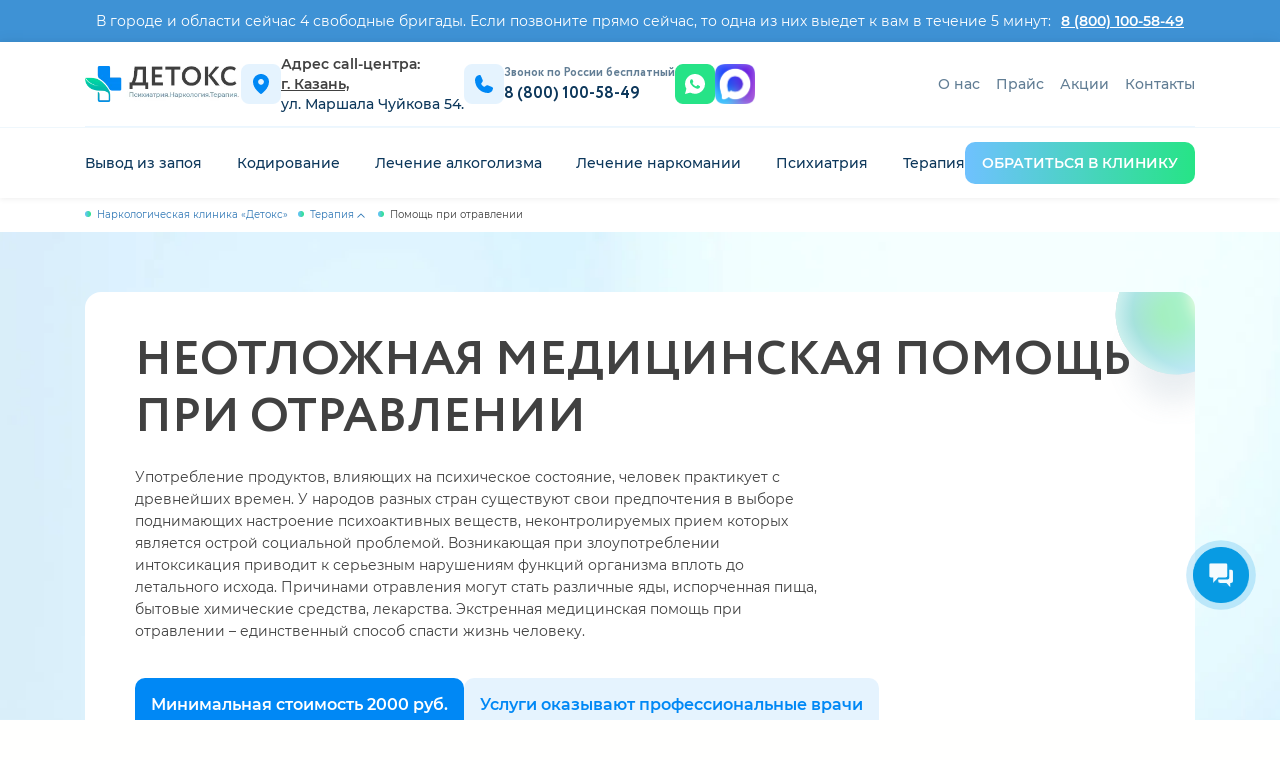

--- FILE ---
content_type: text/html; charset=utf-8
request_url: https://kazan.detox24.ru/terapiya/pomosch-pri-otravlenii/
body_size: 42122
content:


<!DOCTYPE html>
<html class="no-js" lang="ru" prefix="og: http://ogp.me/ns#" style="height: auto; background-color: #fffffe">

<head>
  <link rel="preload" href="/netcat_template/template/Detox/fonts/Circe-Bold.woff2" as="font" type="font/woff2" crossorigin>
  <link rel="preload" href="/netcat_template/template/Detox/fonts/Montserrat-Regular.woff2" as="font" type="font/woff2" crossorigin>
  <link rel="preload" href="/netcat_template/template/Detox/fonts/Montserrat-SemiBold.woff2" as="font" type="font/woff2" crossorigin>
  <link rel="stylesheet" href="/netcat_template/template/Detox/styles/new_main-min1.css?v=741871237.16576">
         <link rel="stylesheet" href="/netcat_template/template/Detox/styles/swiper.css">
    <link rel="stylesheet" href="/netcat_template/template/Detox/styles/plyr.css" />
  

      <meta name="googlebot" content="noindex">
    <meta charset="utf-8">
  <meta name="viewport" content="width=device-width,initial-scale=1,minimum-scale=1">
  <meta http-equiv="X-UA-Compatible" content="IE=edge">
  <link rel="canonical" href="https://kazan.detox24.ru/terapiya/pomosch-pri-otravlenii/">
    
      <title>
      Медицинская помощь при отравлении в Казани по цене от 5500 руб: снятие интоксикации при пищевом отравлении    </title>
    <meta name='description' content='Клиника «Детокс» оказывает неотложную медицинскую помощь при отравлении 🆘 Это единственный шанс спасти жизнь страдающему от алкогольной или пищевой интоксикации человеку. 8 (800) 100-58-49. Доступные цены.' />
    
  <meta name="yandex-verification" content="a120623e903975f8" />
  <meta name="google-site-verification" content="O-OUNKoC6DmAmMMeuALZZB5B1hTFMRBSMcd2tGHcNGQ" />
<meta name="yandex-verification" content="bead484765896fb4" />


  <!-- Favicon -->
  <link rel="apple-touch-icon" sizes="180x180" href="/apple-touch-icon.png">
  <link rel="icon" type="image/png" sizes="32x32" href="/favicon-32x32.png">
  <link rel="icon" type="image/png" sizes="16x16" href="/favicon-16x16.png">
  <link rel="manifest" href="/site.webmanifest">
  <link rel="mask-icon" href="/safari-pinned-tab.svg" color="#5bbad5">
  <meta name="msapplication-TileColor" content="#da532c">
  <meta name="theme-color" content="#ffffff">

      <!-- Yandex.Metrika counter -->
    <script>
      setTimeout(function () {
        (function (m, e, t, r, i, k, a) {
          m[i] = m[i] || function () { (m[i].a = m[i].a || []).push(arguments) };
          m[i].l = 1 * new Date();
          for (var j = 0; j < document.scripts.length; j++) {
            if (document.scripts[j].src === r) { return; }
          }
          k = e.createElement(t), a = e.getElementsByTagName(t)[0], k.async = 1, k.src = r, a.parentNode.insertBefore(k, a);
        })(window, document, "script", "https://mc.yandex.ru/metrika/tag.js", "ym");

        ym(54685990, "init", {
          clickmap: true,
          trackLinks: true,
          accurateTrackBounce: true,
          webvisor: true
        });
       console.log('ym started')
       
       const livechat = document.querySelector('.b24-widget-button-social-item.b24-widget-button-openline_livechat')
		livechat.addEventListener('click', function(){
			console.log('ym try')
			ym(54685990,'reachGoal','chatbitrixopen');
			console.log('ym try success')
			const bxtextarea = document.querySelector('.bx-livechat-textarea .bx-im-textarea-input')
			console.log(bxtextarea,'bxtextarea')
			addYms()
			bxtextarea.addEventListener('input', function(){addYms()})
		})
		function addYms(){
			setTimeout(function(){
				const chatbtns = document.querySelectorAll('.b24-form form .b24-form-btn')
				if(chatbtns.length > 0){
					chatbtns.forEach(chatbtn => {
						console.log(chatbtn,'chatbtn')
						chatbtn.addEventListener('click', function(){
							console.log('ym try')
							ym(54685990,'reachGoal','sendpersdannye');
							console.log('ym try success')
						})
					});
				}
			},500)
		}

      }, 15000); // Задержка 15 секунд (15000 мс)
    </script>
    <noscript>
      <div><img src="https://mc.yandex.ru/watch/54685990" style="position:absolute; left:-9999px;" alt="" /></div>
    </noscript>
    <!-- /Yandex.Metrika counter -->
  
</head>

<body class="748">

      <div class="plashka">
      <p class="blago__text">
        В городе и области сейчас 4 свободные бригады. Если позвоните прямо сейчас, то одна из них выедет к вам в
        течение 5 минут:
        <a href="tel:88001005849" class="blago__link">8 (800) 100-58-49</a>
      </p>
    </div>
  
      
    <div class="body_wrapper">


    <header class="b_header">
      <div class="header">

        <div class="header_middle">
          <div class="container">
            <div class="middle_wrap">
              <div class="middle_left">
                <div class="header_logo">
                  <a href="/">
                    <figure class="logo">
                      <picture>
                        <source srcset="/netcat_files/userfiles/webp/logo2.webp" type="image/webp">
                        <img src="/netcat_template/template/Detox/images/logo2.png"
                          alt="Наркологическая клиника первой помощи при алкоголизме и наркомании «Детокс»"
                          class="logo__img">
                      </picture>
                    </figure>
                  </a>
                </div>

                <div class="middle_item">
                  <div class="header_second_wrap">
                    <div class="address header__contact">
                      <div class="middle__icon">
                        <img src="/netcat_template/template/Detox/images/header-location.svg" alt="Адрес клиники">
                      </div>
                      <div>
                                                  <div class="address_text">Адрес call-центра:</div>
                        
                        <a class="region_select popup-btn " href="javascript:void(0);" data-path="popup-regions">
                          <div>г. Казань, <br>
                          </div>
                        </a>
                        ул. Маршала Чуйкова 54.
                      </div>

                    </div>

                    <div class="header_phone header__contact">
                      <a href="tel:88001005849" class="header__contact">
                        <div class="middle__icon">
                          <img src="/netcat_template/template/Detox/images/header-phone.svg" alt="">
                        </div>
                        <div class="header_phone-text">
                          <span>Звонок по России бесплатный</span>
                          8 (800) 100-58-49                        </div>
                      </a>
                    </div>

                    <div class="header_wa">
                                            <a id="header-whatsapp" class="btn_phone middle__icon header-wa" href="https://web.whatsapp.com/send/?phone=79280373003" target="_blank">
                        <img src="/netcat_template/template/Detox/images/header-wa.svg" width=20 height=20 alt="Востап клиники Детокс">
                      </a>
                    </div>
                    <a class="btn_phone middle__icon"
                      href="https://max.ru/u/f9LHodD0cOJP8wcMJ_TH2arCkFrBQy8lRguDDXmPjPYAV9ylEYOqyUx9ZUk" target="_blank">
                      <img src="/netcat_template/template/Detox/images/Max.png" width=40 height=40 alt="канал Макс клиники Детокс">
                    </a>

                    <div class="buton_menu">
                      <button class="_menu_toggler jsMenu">
                        <span class="toggler_top"></span>
                        <span class="toggler_middle"></span>
                        <span class="toggler_bottom"></span>
                      </button>
                    </div>
                  </div>
                </div>
              </div>


              <div class="middle_item middle_right">
                <div class="top_item">
                  <div class='top_scroll_menu'><div class='menu_item has_sub_menu'><div class='item_has_menu'><a class='sticky_link' href='/vyvod-iz-zapoya/'>Вывод из запоя</a></div> <ul class='sub_menu'><li><a href='/vyvod-iz-zapoya/konsultatsiya-narkologa/'>Консультация нарколога</a> </li><li><a href='/vyvod-iz-zapoya/kapelnitsa-ot-zapoya/'>Капельница от запоя</a> </li><li><a href='/vyvod-iz-zapoya/vyvod-iz-zapoya-v-statsionare/'>Вывод из запоя в стационаре</a> </li><li><a href='/vyvod-iz-zapoya/vyzov-narkologa-na-dom/'>Вызов нарколога на дом</a> </li><li><a href='/vyvod-iz-zapoya/prokapatsya-ot-alkogolya/'>Прокапаться от алкоголя</a> </li><li><a href='/vyvod-iz-zapoya/prinuditelnyy-vyvod-iz-zapoya/'>Принудительный вывод из запоя</a> </li><li><a href='/vyvod-iz-zapoya/lechenie-alkogolnoy-intoksikatsii/'>Снятие алкогольной интоксикации</a> </li><li><a href='/vyvod-iz-zapoya/chastnyy-vytrezvitel/'>Частный вытрезвитель</a> </li></ul> </div><div class='menu_item has_sub_menu'><div class='item_has_menu'><a class='sticky_link' href='/kodirovanie-ot-alkogolizma/'>Кодирование</a></div> <ul class='sub_menu'><li><a href='/kodirovanie-ot-alkogolizma/kodirovanie-dvoynoy-blok/'>«Двойной блок»</a> </li><li><a href='/kodirovanie-ot-alkogolizma/implantatsiya-esperal/'>Кодирование Эспераль</a> </li><li><a href='/kodirovanie-ot-alkogolizma/kodirovanie-po-dovzhenko/'>Кодирование по Довженко</a> </li><li><a href='/kodirovanie-ot-alkogolizma/kodirovanie-gipnozom/'>Кодирование гипнозом</a> </li><li><a href='/kodirovanie-ot-alkogolizma/kodirovanie-ot-alkogolizma-na-domu/'>Кодирование на дому</a> </li><li><a href='/kodirovanie-ot-alkogolizma/vshivanie-ot-alkogolizma/'>Вшивание от алкоголизма</a> </li><li><a href='/kodirovanie-ot-alkogolizma/kodirovanie-igloukalyvaniem/'>Иглоукалывание от алкоголизма</a> </li><li><a href='/kodirovanie-ot-alkogolizma/kodirovanie-ukolom/'>Кодирование уколом</a> </li><li><a href='/kodirovanie-ot-alkogolizma/raskodirovka-ot-alkogolya/'>Раскодирование от алкоголя</a> </li><li><a href='/kodirovanie-ot-alkogolizma/kodirovanie-sit/'>Кодирование SIT</a> </li><li><a href='/kodirovanie-ot-alkogolizma/kodirovanie-algominal/'>Кодирование Алгоминал</a> </li><li><a href='/kodirovanie-ot-alkogolizma/kodirovanie-ot-narkomanii/'>Кодирование от наркомании</a> </li><li><a href='/kodirovanie-ot-alkogolizma/akvilong/'>Кодирование препаратом &quot;Аквилонг&quot;</a> </li><li><a href='/kodirovanie-ot-alkogolizma/vivitrol/'>Кодирование препаратом &quot;Вивитрол&quot;</a> </li><li><a href='/kodirovanie-ot-alkogolizma/naltrekson/'>Кодирование Налтрексоном</a> </li><li><a href='/kodirovanie-ot-alkogolizma/disulfiram/'>Кодирование Дисульфирам</a> </li><li><a href='/kodirovanie-ot-alkogolizma/lazernoe/'>Лазерное кодирование от алкоголизма</a> </li><li><a href='/kodirovanie-ot-alkogolizma/na-3-goda/'>Кодирование от алкоголизма на 3 года</a> </li><li><a href='/kodirovanie-ot-alkogolizma/na-5-let/'>Кодирование от алкоголизма на 5 лет</a> </li><li><a href='/kodirovanie-ot-alkogolizma/s-provokaciej/'>Кодирование от алкоголизма с провокацией</a> </li><li><a href='/kodirovanie-ot-alkogolizma/torpedo/'>Кодирование Торпедо от алкоголизма</a> </li><li><a href='/kodirovanie-ot-alkogolizma/na-odin-god/'>Кодирование на 1 год</a> </li><li><a href='/kodirovanie-ot-alkogolizma/na-3-mesyatsa/'>Кодирование на 3 месяца</a> </li><li><a href='/kodirovanie-ot-alkogolizma/trojnoe/'>Тройное кодирование</a> </li><li><a href='/kodirovanie-ot-alkogolizma/alkoblokada/'>Алкоблокада</a> </li></ul> </div><div class='menu_item has_sub_menu'><div class='item_has_menu'><a class='sticky_link' href='/lechenie-alkogolizma/'>Лечение алкоголизма</a></div> <ul class='sub_menu'><li><a href='/lechenie-alkogolizma/lechenie-alkogolizma-v-statsionare/'>Лечение алкоголизма в стационаре</a> </li><li><a href='/lechenie-alkogolizma/anonimnoe-lechenie-alkogolizma-na-domu/'>Лечение алкоголизма на дому</a> </li><li><a href='/lechenie-alkogolizma/reabilitatsiya-alkogolikov/'>Реабилитация алкоголиков</a> </li><li><a href='/lechenie-alkogolizma/lechenie-zhenskogo-alkogolizma/'>Лечение женского алкоголизма</a> </li><li><a href='/lechenie-alkogolizma/lechenie-pivnogo-alkogolizma/'>Лечение пивного алкоголизма</a> </li><li><a href='/lechenie-alkogolizma/lechenie-hronicheskogo-alkogolizma/'>Лечение хронического алкоголизма</a> </li><li><a href='/lechenie-alkogolizma/prinuditelnoe-lechenie-alkogolizma/'>Принудительное лечение от алкоголизма</a> </li><li><a href='/lechenie-alkogolizma/telefon-doveriya/'>Телефон доверия − алкоголизм</a> </li><li><a href='/lechenie-alkogolizma/kapelnitsa-ot-pokhmelya/'>Капельница от похмелья</a> </li><li><a href='/lechenie-alkogolizma/reabilitacionnyj-centr/'>Реабилитационный центр</a> </li><li><a href='/lechenie-alkogolizma/12-shagov/'>12 шагов</a> </li><li><a href='/lechenie-alkogolizma/metod-shichko-ot-alkogolizma/'>Метод Шичко от алкоголизма</a> </li><li><a href='/lechenie-alkogolizma/podrostkovogo-alkogolizma/'>Подростковый алкоголизм</a> </li></ul> </div><div class='menu_item has_sub_menu'><div class='item_has_menu'><a class='sticky_link' href='/lechenie-narkomanii/'>Лечение наркомании</a></div> <ul class='sub_menu'><li><a href='/vyvod-iz-zapoya/vyzov-narkologa-na-dom/'>Вызов нарколога на дом</a> </li><li><a href='/lechenie-narkomanii/kodirovanie-ot-narkomanii/'>Кодирование от наркомании</a> </li><li><a href='/lechenie-narkomanii/narkologicheskaya-pomosch/'>Наркологическая помощь</a> </li><li><a href='/lechenie-narkomanii/reabilitatsiya-narkozavisimyh/'>Реабилитация наркозависимых</a> </li><li><a href='/lechenie-narkomanii/snyatie-lomki/'>Снятие ломки</a> </li><li><a href='/lechenie-narkomanii/anonimnoe-lechenie-narkomanii/'>Анонимное лечение наркомании</a> </li><li><a href='/lechenie-narkomanii/prinuditelnoe-lechenie-narkomanii/'>Принудительное лечение наркомании</a> </li><li><a href='/lechenie-narkomanii/programma-12-shagov-dlya-narkozavisimyh/'>Программа «12 шагов» для наркозависимых</a> </li><li><a href='/lechenie-narkomanii/narkologicheskie-uslugi/'>Наркологические услуги</a> </li><li><a href='/lechenie-narkomanii/ubod/'>УБОД</a> </li><li><a href='/lechenie-narkomanii/detoxikatsiya-narkozavisimyh/'>Детоксикация наркозависимых</a> </li><li><a href='/lechenie-narkomanii/kapelnitsa-ot-narkotikov/'>Капельница от наркотиков</a> </li><li><a href='/lechenie-narkomanii/lechenie-ot-spajsa/'>Лечение от спайса</a> </li><li><a href='/lechenie-narkomanii/ot-geroina/'>Лечение от героина</a> </li><li><a href='/lechenie-narkomanii/ot-marihuany/'>Лечение от марихуаны</a> </li><li><a href='/lechenie-narkomanii/ot-solej/'>Лечение от солей</a> </li><li><a href='/lechenie-narkomanii/socialnaya-reabilitaciya-narkozavisimyh/'>Социальная реабилитация наркозависимых</a> </li><li><a href='/lechenie-narkomanii/reabilitaciya-day-top-dlya-narkozavisimyh/'>Реабилитация Day Top для наркозависимых</a> </li><li><a href='/lechenie-narkomanii/zavisimost-ot-gashisha/'>Лечение гашишной зависимости</a> </li><li><a href='/lechenie-narkomanii/zavisimost-ot-metadona/'>Лечение зависимости от метадона</a> </li><li><a href='/lechenie-narkomanii/zavisimost-ot-mefedrona/'>Лечение зависимости от мефедрона</a> </li><li><a href='/lechenie-narkomanii/zavisimosti-ot-liriki/'>Лечение зависимости от лирики</a> </li><li><a href='/lechenie-narkomanii/pomoshch-pri-peredozirovke/'>Помощь при передозировке</a> </li><li><a href='/lechenie-narkomanii/metamfetamin/'>Лечение от метамфетамина</a> </li><li><a href='/lechenie-narkomanii/kokain/'>Лечение от кокаина</a> </li><li><a href='/lechenie-narkomanii/amfetamin/'>Лечение от амфетамина</a> </li><li><a href='/lechenie-narkomanii/butirat/'>Лечение от бутирата</a> </li></ul> </div><div class='menu_item has_sub_menu'><div class='item_has_menu'><a class='sticky_link' href='/psihiatriya/'>Психиатрия</a></div> <ul class='sub_menu'><li><a href='/psihiatriya/konsultatsiya-psihiatra/'>Консультация психиатра</a> </li><li><a href='/psihiatriya/nevrozy/'>Лечение неврозов</a> </li><li><a href='/psihiatriya/lechenie-igromanii/'>Лечение игромании</a> </li><li><a href='/psihiatriya/depressii/'>Лечение депрессии</a> </li><li><a href='/psihiatriya/lechenie-trevozhnyh-rasstrojstv/'>Лечение тревожных расстройств</a> </li><li><a href='/psihiatriya/alkogolnyj-delirij/'>Лечение алкогольного делирия</a> </li><li><a href='/psihiatriya/psihozy/'>Лечение психозов</a> </li><li><a href='/psihiatriya/panicheskie-ataki/'>Лечение панических атак</a> </li><li><a href='/psihiatriya/shizofreniya/'>Лечение шизофрении</a> </li><li><a href='/psihiatriya/anoreksiya/'>Лечение анорексии</a> </li><li><a href='/psihiatriya/bulimiya/'>Лечение булимии</a> </li><li><a href='/psihiatriya/lechenie-alkogolizma-i-narkomanii/'>Лечение алкоголизма и наркомании при двойных диагнозах</a> </li><li><a href='/psihiatriya/stressy/'>Лечение стресса</a> </li><li><a href='/psihiatriya/narushenie-sna/'>Лечение нарушения сна</a> </li><li><a href='/psihiatriya/lechenie-isterii/'>Лечение истерии</a> </li><li><a href='/psihiatriya/lechenie-hronicheskoy-ustalosti/'>Лечение хронической усталости</a> </li><li><a href='/psihiatriya/konsultaciya-addiktologa/'>Консультация аддиктолога</a> </li><li><a href='/psihiatriya/konsultaciya-seksologa/'>Консультация сексолога</a> </li><li><a href='/psihiatriya/konsultaciya-psihoterapevta/'>Консультация психотерапевта</a> </li><li><a href='/psihiatriya/12-shagov-dlya-sozavisimyh/'>12 шагов для созависимых</a> </li><li><a href='/psihiatriya/psihiatr-na-dom/'>Психиатр на дом</a> </li><li><a href='/psihiatriya/lechenie-beloy-goryachki/'>Лечение белой горячки</a> </li><li><a href='/psihiatriya/lechenie-ptsr/'>Лечение посттравматического стрессового расстройства (ПТСР)</a> </li><li><a href='/psihiatriya/lechenie-okr/'>Лечение обсессивно-компульсивного расстройства (ОКР)</a> </li><li><a href='/psihiatriya/lechenie-sdvg/'>Лечение СДВГ</a> </li><li><a href='/psihiatriya/lechenie-sozavisimosti/'>Лечение созависимости</a> </li><li><a href='/psihiatriya/lechenie-bipolyarnogo-rasstrojstva/'>Биполярное расстройство</a> </li><li><a href='/psihiatriya/lechenie-nevrastenii/'>Неврастения</a> </li><li><a href='/psihiatriya/lechenie-sindroma-turetta/'>Синдром Туретта</a> </li><li><a href='/psihiatriya/lechenie-sociopatii/'>Социопатия</a> </li><li><a href='/psihiatriya/lechenie-paranoji/'>Паранойя</a> </li><li><a href='/psihiatriya/lechenie-tdr/'>Тревожно-депрессивное расстройство</a> </li><li><a href='/psihiatriya/lechenie-manii-presledovaniya/'>Мания преследования</a> </li><li><a href='/psihiatriya/lechenie-katatonii/'>Кататония</a> </li><li><a href='/psihiatriya/lechenie-amencii/'>Аменция</a> </li><li><a href='/psihiatriya/lechenie-gallyutsinacij/'>Лечение галлюцинаций</a> </li><li><a href='/psihiatriya/lechenie-demencii/'>Лечение деменции</a> </li><li><a href='/psihiatriya/lechenie-klaustrofobii/'>Лечение клаустрофобии</a> </li><li><a href='/psihiatriya/lechenie-sonlivosti/'>Лечение сонливости</a> </li><li><a href='/psihiatriya/lechenie-gipomanii/'>Лечение гипомании</a> </li><li><a href='/psihiatriya/lechenie-ipohondrii/'>Лечение ипохондрии</a> </li><li><a href='/psihiatriya/lechenie-razdrazhitelnosti/'>Лечение раздражительности</a> </li><li><a href='/psihiatriya/klinicheskij-psiholog/'>Клинический психолог</a> </li><li><a href='/psihiatriya/lechenie-parkinsona/'>Лечение болезни Паркинсона</a> </li><li><a href='/psihiatriya/lechenie-alcgeimera/'>Лечение болезни Альцгеймера</a> </li><li><a href='/psihiatriya/lechenie-agressii/'>Лечение агрессии</a> </li><li><a href='/psihiatriya/lechenie-psihopatii/'>Лечение психопатии</a> </li></ul> </div><div class='menu_item has_sub_menu'><div class='item_has_menu'><span class='first_list_link'>Терапия</span></div> <ul class='sub_menu'><li><span>Помощь при отравлении</span> </li><li><a href='/terapiya/lechenie-tabakokureniya/'>Лечение табакокурения</a> </li><li><a href='/terapiya/snizhenie-vesa/'>Снижение веса</a> </li><li><a href='/terapiya/vyzov-terapevta-na-dom/'>Вызов терапевта на дом</a> </li><li><a href='/terapiya/konsultatsiya-terapevta/'>Консультация терапевта</a> </li><li><a href='/terapiya/konsultaciya-toksikologa/'>Консультация токсиколога</a> </li></ul> </div></div>                  <div class="menu_top">
                    <ul><li class='first-list has_sub_menu'><a class='first_list_link' href='/about/'>О нас</a> <ul role='menu' class='sub_menu'><li class='second-list'><a href='/about/garantiya/'>Гарантия</a></li><li class='second-list'><a href='/about/metody-okazaniya-pomoschi/'>Методы оказания помощи</a></li><li class='second-list'><a href='/about/yuridicheskie-dokumenty/'>Юридические документы</a></li><li class='second-list'><a href='/about/fotogalereya/'>Фотогалерея</a></li><li class='second-list'><a href='/about/yuridicheskaya-informatsiya/'>Юридическая информация</a></li><li class='second-list'><a href='/about/license/'>Лицензии и документы</a></li><li class='second-list'><a href='/about/vakansii/'>Вакансии</a></li><li class='second-list'><a href='/about/faq/'>FAQ</a></li><li class='second-list'><a href='/about/glavvrach-kliniki/'>Главврач клиники</a></li><li class='second-list'><a href='/about/preyskurant/'>Прейскурант</a></li><li class='second-list'><a href='/about/otchet-o-rabote-kliniki-na-osnove-oprosa-pacientov/'>Отчёт о работе клиники на основе опроса пациентов</a></li><li class='second-list'><a href='/about/personal/'>Персонал</a></li><li class='second-list'><a href='/about/reviews/'>Отзывы</a></li></ul></li><li class='first-list has_sub_menu'><a class='first_list_link' href='/price/'>Прайс</a> </li><li class='first-list has_sub_menu'><a class='first_list_link' href='/aktsii/'>Акции</a> </li><li class='first-list has_sub_menu'><a class='first_list_link' href='/contacts/'>Контакты</a> </li></ul>                  </div>
                </div>
              </div>

            </div>
          </div>


          <div class="header_bottom">
            <div class="container">
                              <div class="bottom_wrap">
                  <div class="main_menu">
                    <ul><li class='first-list has_sub_menu'><a class='first_list_link' href='/vyvod-iz-zapoya/vyvod-iz-zapoya-v-statsionare/'>Вывод из запоя</a> <ul role='menu' class='sub_menu'><li class='second-list'><a href='/vyvod-iz-zapoya/konsultatsiya-narkologa/'>Консультация нарколога</a></li><li class='second-list'><a href='/vyvod-iz-zapoya/kapelnitsa-ot-zapoya/'>Капельница от запоя</a></li><li class='second-list'><a href='/vyvod-iz-zapoya/'>Вывод из запоя на дому</a></li><li class='second-list'><a href='/vyvod-iz-zapoya/vyzov-narkologa-na-dom/'>Вызов нарколога на дом</a></li><li class='second-list'><a href='/vyvod-iz-zapoya/prokapatsya-ot-alkogolya/'>Прокапаться от алкоголя</a></li><li class='second-list'><a href='/vyvod-iz-zapoya/prinuditelnyy-vyvod-iz-zapoya/'>Принудительный вывод из запоя</a></li><li class='second-list'><a href='/vyvod-iz-zapoya/lechenie-alkogolnoy-intoksikatsii/'>Снятие алкогольной интоксикации</a></li><li class='second-list'><a href='/vyvod-iz-zapoya/chastnyy-vytrezvitel/'>Частный вытрезвитель</a></li></ul></li><li class='first-list has_sub_menu'><a class='first_list_link' href='/kodirovanie-ot-alkogolizma/'>Кодирование</a> <ul role='menu' class='sub_menu'><li class='second-list'><a href='/kodirovanie-ot-alkogolizma/kodirovanie-dvoynoy-blok/'>«Двойной блок»</a></li><li class='second-list'><a href='/kodirovanie-ot-alkogolizma/implantatsiya-esperal/'>Кодирование Эспераль</a></li><li class='second-list'><a href='/kodirovanie-ot-alkogolizma/kodirovanie-po-dovzhenko/'>Кодирование по Довженко</a></li><li class='second-list'><a href='/kodirovanie-ot-alkogolizma/kodirovanie-gipnozom/'>Кодирование гипнозом</a></li><li class='second-list'><a href='/kodirovanie-ot-alkogolizma/kodirovanie-ot-alkogolizma-na-domu/'>Кодирование на дому</a></li><li class='second-list'><a href='/kodirovanie-ot-alkogolizma/vshivanie-ot-alkogolizma/'>Вшивание от алкоголизма</a></li><li class='second-list'><a href='/kodirovanie-ot-alkogolizma/kodirovanie-igloukalyvaniem/'>Иглоукалывание от алкоголизма</a></li><li class='second-list'><a href='/kodirovanie-ot-alkogolizma/kodirovanie-ukolom/'>Кодирование уколом</a></li><li class='second-list'><a href='/kodirovanie-ot-alkogolizma/raskodirovka-ot-alkogolya/'>Раскодирование от алкоголя</a></li><li class='second-list'><a href='/kodirovanie-ot-alkogolizma/kodirovanie-sit/'>Кодирование SIT</a></li><li class='second-list'><a href='/kodirovanie-ot-alkogolizma/kodirovanie-algominal/'>Кодирование Алгоминал</a></li><li class='second-list'><a href='/kodirovanie-ot-alkogolizma/kodirovanie-ot-narkomanii/'>Кодирование от наркомании</a></li><li class='second-list'><a href='/kodirovanie-ot-alkogolizma/akvilong/'>Кодирование препаратом &quot;Аквилонг&quot;</a></li><li class='second-list'><a href='/kodirovanie-ot-alkogolizma/vivitrol/'>Кодирование препаратом &quot;Вивитрол&quot;</a></li><li class='second-list'><a href='/kodirovanie-ot-alkogolizma/naltrekson/'>Кодирование Налтрексоном</a></li><li class='second-list'><a href='/kodirovanie-ot-alkogolizma/disulfiram/'>Кодирование Дисульфирам</a></li><li class='second-list'><a href='/kodirovanie-ot-alkogolizma/lazernoe/'>Лазерное кодирование от алкоголизма</a></li><li class='second-list'><a href='/kodirovanie-ot-alkogolizma/na-3-goda/'>Кодирование от алкоголизма на 3 года</a></li><li class='second-list'><a href='/kodirovanie-ot-alkogolizma/na-5-let/'>Кодирование от алкоголизма на 5 лет</a></li><li class='second-list'><a href='/kodirovanie-ot-alkogolizma/s-provokaciej/'>Кодирование от алкоголизма с провокацией</a></li><li class='second-list'><a href='/kodirovanie-ot-alkogolizma/torpedo/'>Кодирование Торпедо от алкоголизма</a></li><li class='second-list'><a href='/kodirovanie-ot-alkogolizma/na-odin-god/'>Кодирование на 1 год</a></li><li class='second-list'><a href='/kodirovanie-ot-alkogolizma/na-3-mesyatsa/'>Кодирование на 3 месяца</a></li><li class='second-list'><a href='/kodirovanie-ot-alkogolizma/trojnoe/'>Тройное кодирование</a></li><li class='second-list'><a href='/kodirovanie-ot-alkogolizma/alkoblokada/'>Алкоблокада</a></li></ul></li><li class='first-list has_sub_menu'><a class='first_list_link' href='/lechenie-alkogolizma/'>Лечение алкоголизма</a> <ul role='menu' class='sub_menu'><li class='second-list'><a href='/lechenie-alkogolizma/lechenie-alkogolizma-v-statsionare/'>Лечение алкоголизма в стационаре</a></li><li class='second-list'><a href='/lechenie-alkogolizma/anonimnoe-lechenie-alkogolizma-na-domu/'>Лечение алкоголизма на дому</a></li><li class='second-list'><a href='/lechenie-alkogolizma/reabilitatsiya-alkogolikov/'>Реабилитация алкоголиков</a></li><li class='second-list'><a href='/lechenie-alkogolizma/lechenie-zhenskogo-alkogolizma/'>Лечение женского алкоголизма</a></li><li class='second-list'><a href='/lechenie-alkogolizma/lechenie-pivnogo-alkogolizma/'>Лечение пивного алкоголизма</a></li><li class='second-list'><a href='/lechenie-alkogolizma/lechenie-hronicheskogo-alkogolizma/'>Лечение хронического алкоголизма</a></li><li class='second-list'><a href='/lechenie-alkogolizma/prinuditelnoe-lechenie-alkogolizma/'>Принудительное лечение от алкоголизма</a></li><li class='second-list'><a href='/lechenie-alkogolizma/telefon-doveriya/'>Телефон доверия − алкоголизм</a></li><li class='second-list'><a href='/lechenie-alkogolizma/kapelnitsa-ot-pokhmelya/'>Капельница от похмелья</a></li><li class='second-list'><a href='/lechenie-alkogolizma/reabilitacionnyj-centr/'>Реабилитационный центр</a></li><li class='second-list'><a href='/lechenie-alkogolizma/12-shagov/'>12 шагов</a></li><li class='second-list'><a href='/lechenie-alkogolizma/metod-shichko-ot-alkogolizma/'>Метод Шичко от алкоголизма</a></li><li class='second-list'><a href='/lechenie-alkogolizma/podrostkovogo-alkogolizma/'>Подростковый алкоголизм</a></li></ul></li><li class='first-list has_sub_menu'><a class='first_list_link' href='/lechenie-narkomanii/'>Лечение наркомании</a> <ul role='menu' class='sub_menu'><li class='second-list'><a href='/vyvod-iz-zapoya/vyzov-narkologa-na-dom/'>Вызов нарколога на дом</a></li><li class='second-list'><a href='/lechenie-narkomanii/kodirovanie-ot-narkomanii/'>Кодирование от наркомании</a></li><li class='second-list'><a href='/lechenie-narkomanii/narkologicheskaya-pomosch/'>Наркологическая помощь</a></li><li class='second-list'><a href='/lechenie-narkomanii/reabilitatsiya-narkozavisimyh/'>Реабилитация наркозависимых</a></li><li class='second-list'><a href='/lechenie-narkomanii/snyatie-lomki/'>Снятие ломки</a></li><li class='second-list'><a href='/lechenie-narkomanii/anonimnoe-lechenie-narkomanii/'>Анонимное лечение наркомании</a></li><li class='second-list'><a href='/lechenie-narkomanii/prinuditelnoe-lechenie-narkomanii/'>Принудительное лечение наркомании</a></li><li class='second-list'><a href='/lechenie-narkomanii/programma-12-shagov-dlya-narkozavisimyh/'>Программа «12 шагов» для наркозависимых</a></li><li class='second-list'><a href='/lechenie-narkomanii/narkologicheskie-uslugi/'>Наркологические услуги</a></li><li class='second-list'><a href='/lechenie-narkomanii/ubod/'>УБОД</a></li><li class='second-list'><a href='/lechenie-narkomanii/detoxikatsiya-narkozavisimyh/'>Детоксикация наркозависимых</a></li><li class='second-list'><a href='/lechenie-narkomanii/kapelnitsa-ot-narkotikov/'>Капельница от наркотиков</a></li><li class='second-list'><a href='/lechenie-narkomanii/lechenie-ot-spajsa/'>Лечение от спайса</a></li><li class='second-list'><a href='/lechenie-narkomanii/ot-geroina/'>Лечение от героина</a></li><li class='second-list'><a href='/lechenie-narkomanii/ot-marihuany/'>Лечение от марихуаны</a></li><li class='second-list'><a href='/lechenie-narkomanii/ot-solej/'>Лечение от солей</a></li><li class='second-list'><a href='/lechenie-narkomanii/socialnaya-reabilitaciya-narkozavisimyh/'>Социальная реабилитация наркозависимых</a></li><li class='second-list'><a href='/lechenie-narkomanii/reabilitaciya-day-top-dlya-narkozavisimyh/'>Реабилитация Day Top для наркозависимых</a></li><li class='second-list'><a href='/lechenie-narkomanii/zavisimost-ot-gashisha/'>Лечение гашишной зависимости</a></li><li class='second-list'><a href='/lechenie-narkomanii/zavisimost-ot-metadona/'>Лечение зависимости от метадона</a></li><li class='second-list'><a href='/lechenie-narkomanii/zavisimost-ot-mefedrona/'>Лечение зависимости от мефедрона</a></li><li class='second-list'><a href='/lechenie-narkomanii/zavisimosti-ot-liriki/'>Лечение зависимости от лирики</a></li><li class='second-list'><a href='/lechenie-narkomanii/pomoshch-pri-peredozirovke/'>Помощь при передозировке</a></li><li class='second-list'><a href='/lechenie-narkomanii/metamfetamin/'>Лечение от метамфетамина</a></li><li class='second-list'><a href='/lechenie-narkomanii/kokain/'>Лечение от кокаина</a></li><li class='second-list'><a href='/lechenie-narkomanii/amfetamin/'>Лечение от амфетамина</a></li><li class='second-list'><a href='/lechenie-narkomanii/butirat/'>Лечение от бутирата</a></li></ul></li><li class='first-list has_sub_menu'><a class='first_list_link' href='/psihiatriya/'>Психиатрия</a> <ul role='menu' class='sub_menu'><li class='second-list'><a href='/psihiatriya/konsultatsiya-psihiatra/'>Консультация психиатра</a></li><li class='second-list'><a href='/psihiatriya/nevrozy/'>Лечение неврозов</a></li><li class='second-list'><a href='/psihiatriya/lechenie-igromanii/'>Лечение игромании</a></li><li class='second-list'><a href='/psihiatriya/depressii/'>Лечение депрессии</a></li><li class='second-list'><a href='/psihiatriya/lechenie-trevozhnyh-rasstrojstv/'>Лечение тревожных расстройств</a></li><li class='second-list'><a href='/psihiatriya/alkogolnyj-delirij/'>Лечение алкогольного делирия</a></li><li class='second-list'><a href='/psihiatriya/psihozy/'>Лечение психозов</a></li><li class='second-list'><a href='/psihiatriya/panicheskie-ataki/'>Лечение панических атак</a></li><li class='second-list'><a href='/psihiatriya/shizofreniya/'>Лечение шизофрении</a></li><li class='second-list'><a href='/psihiatriya/anoreksiya/'>Лечение анорексии</a></li><li class='second-list'><a href='/psihiatriya/bulimiya/'>Лечение булимии</a></li><li class='second-list'><a href='/psihiatriya/lechenie-alkogolizma-i-narkomanii/'>Лечение алкоголизма и наркомании при двойных диагнозах</a></li><li class='second-list'><a href='/psihiatriya/stressy/'>Лечение стресса</a></li><li class='second-list'><a href='/psihiatriya/narushenie-sna/'>Лечение нарушения сна</a></li><li class='second-list'><a href='/psihiatriya/lechenie-isterii/'>Лечение истерии</a></li><li class='second-list'><a href='/psihiatriya/lechenie-hronicheskoy-ustalosti/'>Лечение хронической усталости</a></li><li class='second-list'><a href='/psihiatriya/konsultaciya-addiktologa/'>Консультация аддиктолога</a></li><li class='second-list'><a href='/psihiatriya/konsultaciya-seksologa/'>Консультация сексолога</a></li><li class='second-list'><a href='/psihiatriya/konsultaciya-psihoterapevta/'>Консультация психотерапевта</a></li><li class='second-list'><a href='/psihiatriya/12-shagov-dlya-sozavisimyh/'>12 шагов для созависимых</a></li><li class='second-list'><a href='/psihiatriya/psihiatr-na-dom/'>Психиатр на дом</a></li><li class='second-list'><a href='/psihiatriya/lechenie-beloy-goryachki/'>Лечение белой горячки</a></li><li class='second-list'><a href='/psihiatriya/lechenie-ptsr/'>Лечение посттравматического стрессового расстройства (ПТСР)</a></li><li class='second-list'><a href='/psihiatriya/lechenie-okr/'>Лечение обсессивно-компульсивного расстройства (ОКР)</a></li><li class='second-list'><a href='/psihiatriya/lechenie-sdvg/'>Лечение СДВГ</a></li><li class='second-list'><a href='/psihiatriya/lechenie-sozavisimosti/'>Лечение созависимости</a></li><li class='second-list'><a href='/psihiatriya/lechenie-bipolyarnogo-rasstrojstva/'>Биполярное расстройство</a></li><li class='second-list'><a href='/psihiatriya/lechenie-nevrastenii/'>Неврастения</a></li><li class='second-list'><a href='/psihiatriya/lechenie-sindroma-turetta/'>Синдром Туретта</a></li><li class='second-list'><a href='/psihiatriya/lechenie-sociopatii/'>Социопатия</a></li><li class='second-list'><a href='/psihiatriya/lechenie-paranoji/'>Паранойя</a></li><li class='second-list'><a href='/psihiatriya/lechenie-tdr/'>Тревожно-депрессивное расстройство</a></li><li class='second-list'><a href='/psihiatriya/lechenie-manii-presledovaniya/'>Мания преследования</a></li><li class='second-list'><a href='/psihiatriya/lechenie-katatonii/'>Кататония</a></li><li class='second-list'><a href='/psihiatriya/lechenie-amencii/'>Аменция</a></li><li class='second-list'><a href='/psihiatriya/lechenie-gallyutsinacij/'>Лечение галлюцинаций</a></li><li class='second-list'><a href='/psihiatriya/lechenie-demencii/'>Лечение деменции</a></li><li class='second-list'><a href='/psihiatriya/lechenie-klaustrofobii/'>Лечение клаустрофобии</a></li><li class='second-list'><a href='/psihiatriya/lechenie-sonlivosti/'>Лечение сонливости</a></li><li class='second-list'><a href='/psihiatriya/lechenie-gipomanii/'>Лечение гипомании</a></li><li class='second-list'><a href='/psihiatriya/lechenie-ipohondrii/'>Лечение ипохондрии</a></li><li class='second-list'><a href='/psihiatriya/lechenie-razdrazhitelnosti/'>Лечение раздражительности</a></li><li class='second-list'><a href='/psihiatriya/klinicheskij-psiholog/'>Клинический психолог</a></li><li class='second-list'><a href='/psihiatriya/lechenie-parkinsona/'>Лечение болезни Паркинсона</a></li><li class='second-list'><a href='/psihiatriya/lechenie-alcgeimera/'>Лечение болезни Альцгеймера</a></li><li class='second-list'><a href='/psihiatriya/lechenie-agressii/'>Лечение агрессии</a></li><li class='second-list'><a href='/psihiatriya/lechenie-psihopatii/'>Лечение психопатии</a></li></ul></li><li class='first-list has_sub_menu'><a class='first_list_link' href='/terapiya/'>Терапия</a> <ul role='menu' class='sub_menu'><li class='second-list'><span>Помощь при отравлении</span></li><li class='second-list'><a href='/terapiya/lechenie-tabakokureniya/'>Лечение табакокурения</a></li><li class='second-list'><a href='/terapiya/snizhenie-vesa/'>Снижение веса</a></li><li class='second-list'><a href='/terapiya/vyzov-terapevta-na-dom/'>Вызов терапевта на дом</a></li><li class='second-list'><a href='/terapiya/konsultatsiya-terapevta/'>Консультация терапевта</a></li><li class='second-list'><a href='/terapiya/konsultaciya-toksikologa/'>Консультация токсиколога</a></li></ul></li></ul>                  </div>

                  <div class="button_wrap">
                    <button class="btn btn_gradient_turquoise popup-btn"
                      data-path="popup-consultation_recording">обратиться в клинику</button>
                  </div>
                </div>
                          </div>
          </div>
        </div>
    </header>
    <div class="sticky-panel" style="padding: 0;"></div>


    <div class="container">
              
        <ul class="site-breadcrumbs">
                      <li><a href="/">Наркологическая клиника «Детокс»</a></li>
            <li class="breadcrumbs__parent_item"><a href="/terapiya/">Терапия</a><div class="nav_item__breadcrumbs"><div><span><a href="/terapiya/konsultaciya-toksikologa/">Консультация токсиколога</a></span><span><a href="/terapiya/konsultatsiya-terapevta/">Консультация терапевта</a></span><span><a href="/terapiya/lechenie-tabakokureniya/">Лечение табакокурения</a></span><span><a href="/terapiya/pomosch-pri-otravlenii/">Помощь при отравлении</a></span><span><a href="/terapiya/snizhenie-vesa/">Снижение веса</a></span><span><a href="/terapiya/vyzov-terapevta-na-dom/">Вызов терапевта на дом</a></span></div></div></li><li><span>Помощь при отравлении</span></li>                  </ul>
          </div>
    <div id="da_content"></div>
                    
                <div class="b_banner_inner gray_bg" style="background-image: url('/netcat_template/assets/new_banners/banner-inner-bg.webp');">
                    <div class="container">
                        <div class="banner_inner">
                                                            <div class="parallax_img">
                                    <picture class="banner_circle">
                                    <source srcset="/netcat_template/assets/new_banners/banner-circle.svg" type="image/svg+xml">
                                    <img loading="lazy" class="jsParalax" src="/netcat_template/assets/new_banners/banner-circle.png" alt="прозрачный пузырь">
                                    </picture>
                                </div>
                                                            <div class="banner_inner_wrapper">
                                                                    <div class="parallax_img">
                                        <picture class="banner_circle">
                                        <source srcset="/netcat_template/assets/new_banners/banner-circle.svg" type="image/svg+xml">
                                        <img loading="lazy" class="jsParalax" src="/netcat_template/assets/new_banners/banner-circle.png" alt="прозрачный пузырь">
                                        </picture>
                                    </div>
                                                                    <div class="inner_wrapper">
                                    <h1 class="page_h2">
                                        Неотложная медицинская помощь при отравлении                                                                            </h1>
                                    <div class="wrapper_content text__area">
                                                                                <p>Употребление продуктов, влияющих на психическое состояние, человек практикует с древнейших времен. У народов разных стран существуют свои предпочтения в выборе поднимающих настроение психоактивных веществ, неконтролируемых прием которых является острой социальной проблемой. Возникающая при злоупотреблении интоксикация приводит к серьезным нарушениям функций организма вплоть до летального исхода. Причинами отравления могут стать различные яды, испорченная пища, бытовые химические средства, лекарства.&nbsp;Экстренная&nbsp;медицинская помощь при отравлении &ndash; единственный способ спасти жизнь человеку.</p>                                       
                                    </div>
                                    <div class="banner__adv">                                            <div class="banner__adv-item">
                                                <p>Минимальная стоимость 2000 руб.</p>
                                            </div>
                                                                                    <div class="banner__adv-item">
                                                <p>Услуги оказывают профессиональные врачи</p>
                                            </div>
                                                                                    <div class="banner__adv-item">
                                                <p>Гарантия достижения результата</p>
                                            </div>
                                        </div>                                    
    
                                    <div class="banner_form">
                                        <div class="title_wrapper">
                                            <div class="form_title">Первичная консультация</div>
                                            <div class="form_sub_title">бесплатно
                                                <svg width="184" height="61" viewBox="0 0 184 61" fill="none" xmlns="http://www.w3.org/2000/svg">
                                                    <g opacity="0.2">
                                                    <path d="M16.6819 23.1602C15.8028 24.0315 14.2064 24.2581 13.0875 24.9442C10.2266 26.7473 7.36333 28.6398 6.19303 31.2918C4.76656 34.3842 5.56405 36.6404 9.29337 39.0627C11.9387 40.8307 15.0894 41.986 18.1178 43.138C23.3282 45.0624 28.6772 46.3645 34.1508 47.5804C41.4489 49.2017 49.0148 49.9357 56.3199 51.2888C62.8962 52.4441 69.4887 52.9739 76.2012 53.5962C85.4787 54.375 94.6504 54.525 103.951 54.4101C116.191 54.1932 128.092 52.8943 139.896 50.6094C149.241 48.7967 158.469 46.8021 167.113 43.7193C169.337 42.8832 171.444 41.8651 173.55 40.8471C175.656 39.8291 177.285 38.3515 178.065 36.5835C178.714 35.1697 178.627 33.8262 177.317 32.4507C174.7 29.6104 170.82 28.2573 166.821 26.8116C161.61 24.8872 155.998 24.2935 150.517 23.3457C147.715 22.9149 144.658 22.8351 141.854 22.4936C139.658 22.2575 139.305 21.7117 139.469 20.1065C139.61 19.3948 140.106 19.1395 140.967 18.9831C142.441 18.7534 143.79 18.6098 145.257 18.6481C150.51 18.964 155.753 19.6374 160.739 20.7512C165.606 21.7725 170.339 23.2373 174.567 25.3148C176.38 26.1669 178.31 27.201 179.38 28.3913C180.925 30.1306 183.209 31.7104 182.53 34.2858C182.128 35.6166 182.582 36.9696 182.176 38.4791C181.631 40.611 179.882 41.996 177.891 43.2853C171.163 47.9383 162.426 49.8562 153.928 52.0487C144.693 54.3113 135.106 56.0282 125.412 57.1164C117.805 57.9908 110.211 58.3291 102.499 58.4855C92.46 58.7599 82.6934 57.9684 72.8046 57.1738C66.4565 56.6504 60.1249 55.5014 53.7768 54.978C51.3363 54.7355 49.0274 54.1387 46.7138 53.7206C42.0867 52.8845 37.3328 52.2239 32.8326 51.2122C26.9922 49.9867 21.2811 48.4964 15.9508 46.4794C11.2271 44.6571 7.00875 42.2221 3.54261 39.0914C-1.00285 35.1277 0.251455 29.2589 3.76097 26.042C6.76745 23.3485 10.6064 21.5709 14.3301 19.5221C14.8261 19.2668 15.4397 19.1934 16.0487 19.2987C16.7822 19.3179 17.3912 19.4232 18.1247 19.4423C18.2166 20.6072 16.1103 21.6252 17.5447 22.9145C17.058 22.8124 16.8089 22.9847 16.6819 23.1602ZM111.837 56.9409C113.302 57.0685 114.76 57.4643 115.747 57.1324C117.228 56.6346 118.945 56.5005 120.423 56.092C121.039 55.9292 121.413 55.6708 121.305 55.1314C121.194 54.6814 120.71 54.4899 120.103 54.2953C117.916 53.7017 116.158 55.4442 113.972 54.8506C113.826 55.741 112.234 55.7888 111.837 56.9409Z" fill="#0088F5" />
                                                    <path d="M85.3132 4.47519C88.0239 3.74118 90.8405 3.63583 93.5348 3.52734C105.419 2.854 117.29 2.7168 129.135 3.56254C138.662 4.16892 148.05 5.39765 157.426 7.07313C162.904 8.11033 168.007 9.49539 173.226 11.0624C174.926 11.5538 176.622 12.224 177.567 13.5005C177.924 13.8675 178.282 14.2345 177.781 14.6686C177.283 15.0132 176.921 14.8249 176.436 14.6334C173.888 13.8516 171.337 13.1591 168.912 12.291C167.821 11.9049 166.726 11.6974 165.628 11.5793C163.065 11.3336 160.885 10.4719 158.327 10.0475C153.087 9.28471 147.844 8.61133 142.476 8.02411C135.89 7.22626 129.286 7.14327 122.689 6.79221C118.412 6.59114 114.126 6.74747 109.843 6.81448C104.336 6.84957 98.8208 7.24211 93.3053 7.63463C87.5452 8.02077 81.9027 8.58878 76.2555 9.33553C75.2728 9.48872 74.41 9.73449 73.4366 9.53024C74.3087 8.92708 75.543 8.51218 74.9644 7.24521C74.7292 6.8814 75.3428 6.80803 75.7072 6.90696C76.0717 7.0059 76.4361 7.10483 76.6736 7.37928C77.2732 7.84203 77.8752 8.21539 78.2653 7.33139C78.3992 6.88779 79.0129 6.81439 79.4996 6.91652C80.8374 7.2197 82.3161 6.81123 83.6469 7.38248C84.6133 7.85481 85.8475 7.43992 87.0748 7.29313C87.9329 7.22611 87.9539 6.42187 87.2297 6.04529C86.261 5.66233 85.6613 5.19962 85.3132 4.47519Z" fill="#0088F5" />
                                                    <path d="M17.3028 22.8188C15.7461 21.5263 17.9747 20.5114 17.8827 19.3466C19.4721 19.388 19.8762 17.9679 21.3502 17.7381C20.6167 17.719 19.8832 17.6998 19.1496 17.6807L19.0297 17.5881C23.3507 16.0914 27.5541 14.4127 32.1103 13.2798C35.0654 12.5522 37.903 11.6427 40.9688 11.3651C41.9305 12.0161 43.5152 12.2363 43.8516 13.4075C44.2651 11.6299 44.0252 11.4449 41.5894 11.0236C43.6864 10.363 45.7788 9.8811 47.9818 9.8492C48.1017 9.94175 48.224 9.94495 48.2216 10.0343C48.1017 9.94176 48.104 9.85239 47.9818 9.8492C48.3649 9.23327 49.1007 9.16307 49.8343 9.18222C49.818 9.80773 49.8039 10.3439 50.9042 10.3726C50.754 11.4417 50.733 12.2459 52.8231 11.8534C53.4367 11.78 54.2971 11.6236 55.1482 11.8247C54.5113 12.7916 53.1688 12.6672 52.1861 12.8204C43.2077 14.6426 34.4645 16.8287 25.9541 19.4679C23.9816 20.0423 22.2467 20.8912 20.3919 21.6475C19.3998 22.1581 18.4101 22.5794 17.3028 22.8188ZM47.1829 12.332C47.566 11.7161 47.58 11.18 47.3495 10.6375C47.3518 10.5481 47.1073 10.5417 46.8674 10.3566C45.9883 11.2278 46.9523 11.7895 47.1829 12.332ZM41.665 12.8139C41.2982 12.8044 41.1713 12.9799 41.1666 13.1586C41.2842 13.3405 41.4018 13.5224 41.644 13.6182C42.0084 13.7171 42.0155 13.449 42.0201 13.2703C42.0248 13.0916 41.9071 12.9097 41.665 12.8139Z" fill="#0088F5" />
                                                    <path d="M85.3133 4.47518C85.6614 5.19961 86.261 5.66231 87.1075 6.04209C87.8317 6.41867 87.8107 7.22291 86.9526 7.28992C85.8476 7.43991 84.6134 7.8548 83.5247 7.37928C82.1962 6.71867 80.7151 7.21649 79.3773 6.91331C78.8906 6.81119 78.3992 6.88778 78.1431 7.32818C77.7506 8.30154 77.1487 7.92819 76.5514 7.37608C76.3115 7.19098 75.9495 7.00269 75.585 6.90376C75.2206 6.80483 74.6069 6.87819 74.8421 7.24201C75.5453 8.42281 74.1866 8.92388 73.3144 9.52704C72.9477 9.51746 72.4563 9.59403 72.0895 9.58446C71.4922 9.03236 70.6294 9.27806 69.7759 9.16636C69.7027 7.28666 69.7026 7.28669 67.4857 7.85475C67.006 7.48455 66.2818 7.10798 67.516 6.69311C67.7629 6.61014 67.8898 6.43461 68.0167 6.25909C69.9845 5.86337 71.9523 5.46761 74.033 5.43252C75.1357 5.37188 76.4711 5.76442 77.4679 5.07509C77.7124 5.08148 77.8346 5.08467 78.0792 5.09105C79.0385 5.83145 79.6708 5.04322 80.4113 4.7943C80.6558 4.80068 80.9004 4.80703 81.1472 4.72406C81.514 4.73363 81.8831 4.65386 82.1323 4.48153C82.3768 4.48791 82.5014 4.40177 82.7459 4.40815C82.9857 4.59325 83.108 4.59644 83.3572 4.42411L83.6017 4.43049L83.8462 4.43688C84.4599 4.36348 84.8242 4.46241 85.3133 4.47518Z" fill="#0088F5" />
                                                    <path d="M55.2705 11.8278C54.5416 11.63 53.6811 11.7863 52.9452 11.8565C50.8575 12.1597 50.8786 11.3555 51.0265 10.3758C51.2803 10.0247 51.6564 9.67686 51.5458 9.22688C51.7926 9.14391 51.9196 8.96836 52.1664 8.88539C52.4132 8.80241 52.6578 8.80878 52.7824 8.72262C54.2518 8.67156 55.5943 8.79607 57.066 8.65566C58.1687 8.59502 58.7893 8.25354 59.2947 7.64081C59.6615 7.65038 60.0282 7.65994 60.3996 7.4908C60.8887 7.50357 61.2578 7.42381 61.7468 7.43658C62.2265 7.80677 62.7156 7.8195 63.3315 7.65674C64.192 7.50037 64.7962 7.78443 65.2736 8.24399C65.6264 8.78971 65.8569 9.33222 65.8429 9.86837C65.4714 10.0375 65.2223 10.2098 65.2129 10.5673C64.2232 10.9885 63.2452 10.963 62.2625 11.1162C61.9004 10.9279 61.423 10.4683 61.1785 10.4619C59.5775 10.8672 57.5037 10.6343 56.3708 11.8565C55.8817 11.8438 55.6373 11.8374 55.2705 11.8278Z" fill="#0088F5" />
                                                    <path d="M65.1533 8.15146C64.676 7.69191 64.0716 7.4079 63.2112 7.56427C62.5976 7.63767 62.1062 7.71425 61.6265 7.34405C63.606 6.50154 65.9265 6.65158 68.0166 6.25905C67.8896 6.43457 67.6404 6.6069 67.5158 6.69307C66.1617 7.01539 67.0082 7.39515 67.4855 7.85471C67.4808 8.03342 67.4785 8.12278 67.4739 8.30149C66.7426 8.19299 66.0091 8.1738 65.1533 8.15146Z" fill="#0088F5" />
                                                    <path d="M56.2503 11.7642C57.3856 10.4525 59.457 10.7749 61.058 10.3696C61.3049 10.2866 61.7822 10.7461 62.142 11.0238C60.1765 11.3302 58.3194 12.1759 56.2503 11.7642Z" fill="#0088F5" />
                                                    <path d="M59.2968 7.55149C58.7915 8.16422 58.1708 8.5057 57.0681 8.56634C55.5964 8.70675 54.2539 8.5823 52.7845 8.63335C54.8792 8.06211 57.0892 7.76211 59.2968 7.55149Z" fill="#0088F5" />
                                                    <path d="M65.1536 8.15143C65.8871 8.17058 66.7429 8.19292 67.4764 8.21207C67.8292 8.75779 68.0551 9.47906 69.1554 9.50778C69.153 9.59714 69.1507 9.68649 69.1484 9.77584C69.0238 9.86201 68.8992 9.94819 68.6547 9.9418C67.6766 9.91627 66.7009 9.8014 65.7229 9.77587C65.8591 9.24291 65.6286 8.70034 65.1536 8.15143Z" fill="#0088F5" />
                                                    <path d="M41.5913 10.9343C44.0271 11.3556 44.2646 11.63 43.8535 13.3182C43.5171 12.147 42.0546 11.93 40.9707 11.2757C41.0976 11.1002 41.2245 10.9247 41.5913 10.9343Z" fill="#0088F5" />
                                                    <path d="M65.7226 9.77593C66.7007 9.80146 67.6763 9.91633 68.6544 9.94186C67.5424 10.3599 66.3128 10.5961 64.9727 10.3822C65.0996 10.2067 65.3512 9.94507 65.7226 9.77593Z" fill="#0088F5" />
                                                    <path d="M69.1459 9.8653C69.1482 9.77594 69.1506 9.68654 69.1529 9.59718C69.4021 9.42485 69.6489 9.34187 69.7758 9.16635C70.507 9.27486 71.4921 9.03234 72.0894 9.58444C71.3395 10.1908 70.2485 9.80466 69.1459 9.8653Z" fill="#0088F5" />
                                                    <path d="M17.8825 19.3466C17.149 19.3275 16.54 19.2222 15.8065 19.2031C16.1919 18.4978 16.9348 18.1595 17.9175 18.0063L18.0375 18.0988C18.0258 18.5456 17.8942 18.8999 17.8825 19.3466Z" fill="#0088F5" />
                                                    <path d="M51.5475 9.13756C51.6581 9.58754 51.1598 9.93225 51.0282 10.2865C49.9279 10.2578 49.8196 9.71838 49.9582 9.09607C50.2027 9.10245 50.3273 9.01631 50.5718 9.02269C50.814 9.11843 51.1808 9.12799 51.5475 9.13756Z" fill="#0088F5" />
                                                    <path d="M80.5336 4.79753C79.7907 5.13581 79.283 5.83787 78.2014 5.09428C78.8243 4.66345 79.6801 4.68583 80.5336 4.79753Z" fill="#0088F5" />
                                                    <path d="M77.5898 5.07839C76.5931 5.76772 75.2599 5.28582 74.155 5.43581C75.1493 4.83584 76.3672 5.04647 77.5898 5.07839Z" fill="#0088F5" />
                                                    <path d="M51.5479 9.13767C51.1811 9.1281 50.8167 9.02919 50.45 9.01961C50.9483 8.67495 51.5596 8.69092 52.1685 8.79623C52.0416 8.97176 51.7947 9.0547 51.5479 9.13767Z" fill="#0088F5" />
                                                    <path d="M82.2546 4.48474C82.0031 4.74643 81.6364 4.73685 81.2696 4.72727C81.4012 4.37303 81.8879 4.47517 82.2546 4.48474Z" fill="#0088F5" />
                                                    <path d="M60.4019 7.40158C60.1527 7.57391 59.7836 7.65365 59.2969 7.55152C59.6707 7.29303 60.0374 7.30264 60.4019 7.40158Z" fill="#0088F5" />
                                                    <path d="M17.9175 18.0062C18.1714 17.6552 18.5405 17.5754 19.0295 17.5882L19.1494 17.6807C18.8956 18.0317 18.5265 18.1116 17.9175 18.0062Z" fill="#0088F5" />
                                                    <path d="M83.9707 4.3506L83.7261 4.34422L83.4816 4.33783C83.7308 4.1655 83.8531 4.16869 83.9707 4.3506Z" fill="#0088F5" />
                                                    <path d="M83.4816 4.33792C83.2301 4.59961 83.1079 4.59642 82.8704 4.32196C83.1149 4.32834 83.2371 4.33154 83.4816 4.33792Z" fill="#0088F5" />
                                                    <path d="M16.6816 23.1603C16.8085 22.9848 17.0577 22.8125 17.4244 22.8221C17.2952 23.0869 16.9261 23.1667 16.6816 23.1603Z" fill="#0088F5" />
                                                    <path d="M111.837 56.9409C112.232 55.8782 113.823 55.8303 114.094 54.8538C116.28 55.4474 118.038 53.7049 120.225 54.2985C120.832 54.4931 121.316 54.6846 121.427 55.1346C121.535 55.6739 121.039 55.9292 120.545 56.0952C119.066 56.5037 117.35 56.6377 115.869 57.1356C114.759 57.4643 113.304 56.9792 111.837 56.9409Z" fill="#0088F5" />
                                                    <path d="M18.0374 18.0988C18.5288 18.0222 18.8978 17.9424 19.1493 17.6807C19.8829 17.6999 20.6164 17.719 21.3499 17.7382C19.8759 17.9679 19.4741 19.2988 17.8824 19.3466C17.8941 18.8998 18.0257 18.5456 18.0374 18.0988Z" fill="#0088F5" />
                                                    <path d="M47.1823 12.3321C46.9541 11.7002 45.9901 11.1385 46.8645 10.446C47.1067 10.5417 47.3489 10.6375 47.3466 10.7268C47.5795 11.18 47.5631 11.8055 47.1823 12.3321Z" fill="#0088F5" />
                                                    <path d="M41.6646 12.814C42.0291 12.913 42.149 13.0055 42.142 13.2736C42.1374 13.4523 42.0081 13.7172 41.766 13.6215C41.5214 13.6151 41.2839 13.3406 41.2886 13.1619C41.0487 12.9768 41.2955 12.8938 41.6646 12.814Z" fill="#0088F5" />
                                                    <path d="M47.9841 9.76001C48.1041 9.85256 48.1017 9.94187 48.224 9.94507C48.224 9.94507 48.1041 9.85256 47.9841 9.76001Z" fill="#0088F5" />
                                                    <path d="M69.8999 9.08029C69.6508 9.25262 69.4039 9.33559 69.277 9.51112C68.179 9.39304 68.0731 8.76432 67.5981 8.21541C67.6028 8.03669 67.6051 7.94733 67.6098 7.76862C69.8244 7.28992 69.8243 7.28994 69.8999 9.08029Z" fill="#0088F5" />
                                                    </g>
                                                </svg>
                                            </div>
                                        </div>
                                                        <form>

                    <input name='catalogue' type='hidden' value='748' />
                    <input name="BitrixID" type="hidden" value="UC_3PAI5E">
                    <input name='city' type='hidden' value='Казань' />
                    <input name='type' type='hidden' value='request' />
                    <input name='cc' type='hidden' value='677' />
                    <input name='sub' type='hidden' value='591' />
                    <input name='mes' type='hidden' value='115' />
                    <input name="urlMessage" type="hidden" value="">
                    <input name="title_url_message" type="hidden" value="">

                    <div class="form_wrapper">
                        <div class="form_row">
                            <label class="label_phone">
                                <input class="form_control" type="tel" name="params[phone][]" placeholder="Ваш телефон*" required>
                            </label>
                        </div>

                        <div class="form_row">
                            <button class="btn btn_gradient_turquoise" type="submit">
                                Жду звонка
                            </button>
                        </div>
                    </div>

                    <div class="agree">
                        <label class="checkbox">
                            <input type="checkbox" checked="checked" required><span>Даю своё согласие на обработку персональных
                                данных, с условиями <a href="/politika-konfidentsialnosti/" rel="nofollow">политики
                                    конфиденциальности</a> ознакомлен.</span>
                        </label>
                    </div>

                </form>                                    </div>
    
                                </div>
                            </div>
                        </div>
                    </div>
                </div>


            <div class="container">
                <div class="anchor article-navigation">
                    <p class="article-navigation__title">
                        Cодержание:
                    </p>
                    <ol class="anchor__list article-navigation__list">
                    </ol>
                </div>
            </div>
                            <div class="b_main_price_list gray_bg">
                <div class="container">
                    <div class="page_h2"><span class="decor">Цены на помощь при отравлении</span></div>
<p></p>
<div class="price_title">Оказываем услуги на дому и в клинике</div>
<div class="price_table">
<div class="table_row">
<div class="table_td_services">
<div class="td_inner">
<div class="title">Бесплатная консультация по <a href="tel:88001005849">телефону</a> или <a href="https://web.whatsapp.com/send/?phone=79280373003">WhatsApp</a></div></div></div>
<div class="table_td_services">
<div class="td_inner">
<div class="price">бесплатно</div></div></div>
<div class="table_td_services">
<div class="td_inner">
<div class="price_wrap"><button class="btn btn_gradient_turquoise popup-btn" data-path="popup-service">заказать</button></div></div></div></div>
<div class="table_row">
<div class="table_td_services">
<div class="td_inner">
<div class="title">Детоксикация</div></div></div>
<div class="table_td_services">
<div class="td_inner">
<div class="price">от 2000 руб</div></div></div>
<div class="table_td_services">
<div class="td_inner">
<div class="price_wrap"><button class="btn btn_gradient_turquoise popup-btn" data-path="popup-service">заказать</button></div></div></div></div>
<div class="table_row">
<div class="table_td_services">
<div class="td_inner">
<div class="title">Консультация терапевта</div></div></div>
<div class="table_td_services">
<div class="td_inner">
<div class="price">от 1500 руб</div></div></div>
<div class="table_td_services">
<div class="td_inner">
<div class="price_wrap"><button class="btn btn_gradient_turquoise popup-btn" data-path="popup-service">заказать</button></div></div></div></div>
<div class="table_row">
<div class="table_td_services">
<div class="td_inner">
<div class="title">Консультация терапевта с выездом на дом</div></div></div>
<div class="table_td_services">
<div class="td_inner">
<div class="price">от 3500 руб</div></div></div>
<div class="table_td_services">
<div class="td_inner">
<div class="price_wrap"><button class="btn btn_gradient_turquoise popup-btn" data-path="popup-service">заказать</button></div></div></div></div></div>                    
                        <div class="banner__inst-wrapper banner__inst-wrapper--new">
                        <div class="banner__inst-inner banner__inst-inner--new">
                            <div class="banner__inst-left banner__inst-left--new">
                                <picture>
                                    <source srcset="/netcat_template/template/Detox/images/newbanner.webp" type="image/webp">
                                    <img loading="lazy" src="/netcat_template/template/Detox/images/newbanner.jpg" alt="Не откладывайте здоровье!">
                                </picture>              
                            </div>
                            <div class="banner__inst-right banner__inst-right--new">
                                <p class="banner__inst-right_title">Благотворительная акция!</p>
                                <p class="banner__inst-right_subtitle">Успейте получить льготное место —<br>количество ограничено!</p>
                                <div class="banner__inst-right_items banner__inst-right_items--new">
                                    <div class="banner__item-new">
                                        <img loading="lazy" src="/netcat_template/template/Detox/images/newbannerarr.svg" class="banner__icon-new"/>
                                        <span>Бесплатные конслультации</span>
                                    </div>
                                    <div class="banner__item-new">
                                        <img loading="lazy" src="/netcat_template/template/Detox/images/newbannerarr.svg" class="banner__icon-new"/>
                                        <span>Скидки на лечение для нуждающихся</span>
                                    </div>
                                    <div class="banner__item-new">
                                        <img loading="lazy" src="/netcat_template/template/Detox/images/newbannerarr.svg" class="banner__icon-new"/>
                                        <span>Быстрая запись</span>
                                    </div>
                                </div>
                                <div class="banner__wrap-new">
                                    <a class="btn btn_gradient_turquoise" href="tel:88001005849">8 (800) 100-58-49</a>
                                    <p>Успейте забронировать место!</p>
                                </div>
                            </div>
                        </div>
                    </div> 
                 
                </div>
            </div>
        

        						                <div class="b_simple_slaider">
                    <div class="parallax_img parallax01">
                        <picture>
                            <source srcset="/netcat_files/userfiles/webp/main_banner_parallax02.webp" type="image/webp">
                            <img loading="lazy" class="jsParalax" src="#"
                                srcset="/netcat_template/template/Detox/images/main_banner_parallax02.png" alt="полупрозрачный пузырь">
                        </picture>
                    </div>
                    <div class="container">
						<div class="swiper-outer-block">
                        <div class="swiper-gallery swiper">
                            <div class="swiper-wrapper">
                                <div class="slide_item swiper-slide"><a class="item_img video" href="https://rutube.ru/video/39c27edf38e4dc4d83391808b55d9450/" data-fancybox="image" style="background-image: url('/netcat_template/template/Detox/images/preview_video.webp');"></a></div>
              <div class="slide_item swiper-slide"><a class="item_img" href="/netcat_files/userfiles/slider_detox/IMG_4240.jpg" data-fancybox="image" style="background-image: url('/netcat_files/userfiles/slider_detox/IMG_4240.jpg');"></a></div>
              <div class="slide_item swiper-slide"><a class="item_img" href="/netcat_files/userfiles/slider_detox/IMG_4261.jpg" data-fancybox="image" style="background-image: url('/netcat_files/userfiles/slider_detox/IMG_4261.jpg');"></a></div>
              <div class="slide_item swiper-slide"><a class="item_img" href="/netcat_files/userfiles/slider_detox/IMG_4467.jpg" data-fancybox="image" style="background-image: url('/netcat_files/userfiles/slider_detox/IMG_4467.jpg');"></a></div>
              <div class="slide_item swiper-slide"><a class="item_img" href="/netcat_files/userfiles/slider_detox/IMG_4518.jpg" data-fancybox="image" style="background-image: url('/netcat_files/userfiles/slider_detox/IMG_4518.jpg');"></a></div>                            </div>
                        </div>
							<div class="swiper-button-prev gallery-arrow"></div>
							<div class="swiper-button-next gallery-arrow"></div>
						</div>
                    </div>
                </div>
            				

                    <section class="calling" style="padding: 0;">
                <div class="container">
                    <div class="calling__wrap">
                        <div class="calling__left">
                            <div class="calling__left-title">Не знаете, с чего начать лечение?</div>
                            <div class="calling__left-descr">Бесплатно обсудите  с нашим врачом! Заполните
                                <a class="popup-btn" data-path="popup-consultation_recording">форму на сайте</a>

                            </div>
                        </div>
                        <div class="calling__right">
                            <div class="calling__right-title">Мы готовы помочь прямо сейчас!</div>
                            <div class="calling__right-tel">
                                <div class="calling__right-phone">Позвоните нам по номеру:<br><svg width="14" height="14" viewBox="0 0 14 14" fill="none" xmlns="http://www.w3.org/2000/svg">
                                        <path d="M0 2.17084C0 8.53077 5.15575 13.6865 11.5157 13.6865C11.8026 13.6865 12.0871 13.676 12.3688 13.6554C12.6921 13.6317 12.8537 13.6199 13.0008 13.5352C13.1227 13.4651 13.2382 13.3407 13.2993 13.214C13.373 13.0611 13.373 12.8827 13.373 12.526V10.4329C13.373 10.1329 13.373 9.98293 13.3236 9.8544C13.2801 9.74081 13.2092 9.63969 13.1174 9.5599C13.0135 9.46956 12.8724 9.41829 12.5906 9.31577L10.2081 8.44942C9.88008 8.33017 9.71604 8.27051 9.56047 8.28062C9.42324 8.28953 9.29122 8.33641 9.17904 8.41591C9.05184 8.50603 8.9621 8.65566 8.78253 8.95499L8.17242 9.97179C6.20368 9.08018 4.60768 7.4821 3.71474 5.51411L4.73155 4.90401C5.03083 4.72445 5.18047 4.63466 5.27062 4.50746C5.35011 4.39529 5.39699 4.26326 5.40591 4.12606C5.41601 3.97046 5.35635 3.80646 5.23711 3.47847L4.37075 1.09596C4.26823 0.814044 4.21698 0.673085 4.12664 0.569125C4.04684 0.477289 3.94571 0.406456 3.83214 0.362845C3.70356 0.313477 3.55358 0.313477 3.2536 0.313477H1.16049C0.803779 0.313477 0.62542 0.313477 0.472499 0.387214C0.345842 0.448292 0.221502 0.563857 0.151338 0.685715C0.0666275 0.832848 0.0547923 0.994477 0.031122 1.31774C0.0104978 1.59941 0 1.8839 0 2.17084Z" fill="white" />
                                    </svg><a href="tel:+78001005849" class="phone_alloka">8 (800) 100-58-49</a></div>
                                <div class="calling__right-soc">
                                    <span>Напишите нам:</span>
                                    <div class="calling__right-items">
                                        <div class="calling__right-item">
                                            <a href="https://wa.me/79280373003" target="_blank" rel="nofollow">
                                                <picture>
                                                    <source srcset="/netcat_template/template/Detox/redesign_images/icon-whatsapp.webp" type="image/webp">
                                                    <img loading="lazy" src="#" srcset="/netcat_template/template/Detox/redesign_images/icon-whatsapp.svg" alt="">
                                                </picture>
                                            </a>
                                        </div>
                                        <div class="calling__right-item">
                                            <a href="https://t.me/detox24_bot" target="_blank" rel="nofollow">
                                                <picture>
                                                    <source srcset="/netcat_template/template/Detox/redesign_images/icon-tg.webp" type="image/webp">
                                                    <img loading="lazy" src="#" srcset="/netcat_template/template/Detox/redesign_images/icon-tg.svg" alt="">
                                                </picture>
                                            </a>
                                        </div>
                                        <div class="calling__right-item">
                                            <a href="https://max.ru/u/f9LHodD0cOJP8wcMJ_TH2arCkFrBQy8lRguDDXmPjPYAV9ylEYOqyUx9ZUk" target="_blank" rel="nofollow">
                                              <img src="/netcat_template/template/Detox/images/Max.png" width=40 height=40 alt="канал Макс клиники Детокс">
                                            </a>
                                        </div>
                                    </div>
                                </div>
                            </div>
                        </div>
                    </div>
                </div>
            </section>
        							<div class="b_main_treatment_benefits">
					<div class="container">
						<div class="page_h2"><span class="decor">Особенности лечения</span></div>
						<div class="page_h3">Окажем помощь там, где вам будет удобнее</div>
						<div class="treatment_benefits">
														<div class="benefits_item swiper-slide">
									<div class="item_inner">
										<div class="item_icon">
											<picture>
												<source srcset="/netcat_files/userfiles/webp/suitable_icon01.webp" type="image/webp">
												<img loading="lazy" src="#"
													srcset="/netcat_template/template/Detox/images/suitable_icon01.png" alt="иконка">
											</picture>
										</div>
										<div class="item_title">На дому</div>
										<div class="iten_content">
											<ul>
												<li>Круглосуточная готовность к выезду.</li>
												<li>Быстрое прибытие врача-нарколога.</li>
												<li>Осмотр, диагностика больного.</li>
												<li>Детоксикация организма зависимого.</li>
												<li>Врач находится с пациентом 2–3 часа.</li>
												<li>Психотерапевтическая беседа.</li>
												<li><strong>100% анонимность.</strong></li>
											</ul>
										</div>
										<button class="btn btn_gradient_turquoise popup-btn" data-path="popup-call">Хочу лечиться на дому</button>

									</div>
								</div>
								<div class="benefits_item swiper-slide">
									<div class="item_inner">
										<div class="item_icon">
											<picture>
												<source srcset="/netcat_files/userfiles/webp/suitable_icon.webp" type="image/webp">
												<img loading="lazy" src="#"
													srcset="/netcat_template/template/Detox/images/suitable_icon.png" alt="">
											</picture>
										</div>
										<div class="item_title">В стационаре</div>
										<div class="iten_content">
											<ul>
												<li>Полное обследование организма.</li>
												<li>Корректировка лечения при необходимости.</li>
												<li>Возможность закодироваться после детоксикации.</li>
												<li>Профессиональная психотерапия.</li>
												<li>Комплексный подход.</li>
												<li>Одно, двух или трёхместные палаты.</li>
												<li><strong>100% анонимность.</strong></li>
											</ul>
										</div>
										<button class="btn btn_gradient_turquoise popup-btn" data-path="popup-call">Хочу лечиться в клинике</button>
									</div>
								</div>
							</div>
												</div>
				</div>
			
                    <!--noindex-->
            <div class='tpl-block-list tpl-component-193' id='nc-block-f615b7ca2cf4928278cdff00373aec4c'>    <div class="b_benefits gray_bg">
        <div class="container">
            <div class="page_h2"><span class="decor">Этапы</span> оказания помощи</div><br /><br />
            <div class="benefits_wrap  ">
                <div class="benefit_item jsAnimation">
                    <div class="item_wrap">
                        <div class="item_icon">
                            <div class="icon_decor"></div>
                            <picture>
                                <img class="steps_img" loading="lazy"
                                    src="/netcat_template/template/Detox/images/detox42_01.png" alt="значок мобильника">
                            </picture>
                        </div>
                        <div class="item_title"><span>1.</span> Входящая заявка.</div>
                    </div>
                </div>
                <div class="benefit_item jsAnimation">
                    <div class="item_wrap">
                        <div class="item_icon">
                            <div class="icon_decor"></div>
                            <picture>
                                <img class="steps_img" loading="lazy"
                                    src="/netcat_template/template/Detox/images/detox42-02.png"
                                    alt="значек планшета для бланка">
                            </picture>
                        </div>
                        <div class="item_title"><span>2.</span> Сбор анамнеза.</div>
                    </div>
                </div>
                <div class="benefit_item jsAnimation">
                    <div class="item_wrap">
                        <div class="item_icon">
                            <div class="icon_decor"></div>
                            <picture>
                                <img class="steps_img" loading="lazy"
                                    src="/netcat_template/template/Detox/images/detox42-03.png" alt="значок скорой помощи">
                            </picture>
                        </div>
                        <div class="item_title"><span>3.</span> Приезд нарколога.</div>
                    </div>
                </div>
                <div class="benefit_item jsAnimation">
                    <div class="item_wrap">
                        <div class="item_icon">
                            <div class="icon_decor"></div>
                            <picture>
                                <img class="steps_img" loading="lazy"
                                    src="/netcat_template/template/Detox/images/detox42-04.png" alt="значек денег">
                            </picture>
                        </div>
                        <div class="item_title"><span>4.</span> Оплата услуги.</div>
                    </div>
                </div>
                <div class="benefit_item jsAnimation">
                    <div class="item_wrap">
                        <div class="item_icon">
                            <div class="icon_decor"></div>
                            <picture>
                                <img class="steps_img" loading="lazy"
                                    src="/netcat_template/template/Detox/images/detox42-05.png" alt="значек капельницы">
                            </picture>
                        </div>
                        <div class="item_title"><span>5.</span> Оказание помощи.</div>
                    </div>
                </div>
                <div class="benefit_item jsAnimation">
                    <div class="item_wrap">
                        <div class="item_icon">
                            <div class="icon_decor"></div>
                            <picture>
                                <img class="steps_img" loading="lazy"
                                    src="/netcat_template/template/Detox/images/detox42-06.png"
                                    alt="значек человека в наушниках с микрофоном">
                            </picture>
                        </div>
                        <div class="item_title"><span>6.</span> Проверка качества.</div>
                    </div>
                </div>                
            </div>
 <div class="benefit__descr">
<div class="descr__wrap">
<div class="text__wrap">
<p>
<span class="blue-text">Сроки оказания услуги - от 40 минут до 1 часа</span>
</p>
</div>
</div>
</div>           
        </div>
    </div>
</div>            <!--/noindex-->
                            <div class="b_indications b_block">
                <div class="container">
                    <h2 class="page_h2">
                        Симптомы и оказание помощи при                         <span class="decor">
                                пищевом отравлении                            </span>
                                            </h2>
                                        <div class="indications_wrapper b_item_wrapper">
                        <div class="item_indications b_block_item">

                                                            <div class="percent_wrap">
<div class="wrap_inner">
<div class="content">
<div class="content_inner">
<div class="percent">100%</div>
<div class="title">Выведение <strong>токсинов</strong> из организма</div></div></div></div></div>                                                    </div>

                        <div class="text__area item_indications b_block_item">
                            <p>Интоксикацию вызывают находящиеся в продуктах микробы. Инфицирование происходит при нарушении процесса приготовления и хранения пищи. Начальные симптомы проявляются через 3-4 часа после употребления испорченного продукта.</p>
<p>Первыми признаками отравления некачественными продуктами являются:</p>
<ul>
<li>диарея и рвота, вызывающие обезвоживание организма;</li>
<li>острая боль в животе, сопровождаемая тошнотой;</li>
<li>повышение температуры до 38-40 градусов, что свидетельствует о наличии в организме пищевой токсикоинфекции;</li>
<li>учащение пульса, снижение артериального давления;</li>
<li>бледность кожных покровов.</li></ul>
<p>Без оказания неотложной помощи при отравлениях быстро развивается сердечно-сосудистая недостаточность, приводящая к коматозному состоянию и смерти. Если народные способы не приносят ожидаемого результата, следует незамедлительно обратиться к услугам медицинских работников, чтобы исключить появление осложнений.</p>                        </div>
                        
                        
                    </div>
                </div>
            </div>
                            <div class="b_complexes gray_bg b_block">
                <div class="container">

                    <h2 class="page_h2">
                        Снятие интоксикации                         <span class="decor">
                                при различных видах отравлений                            </span>
                                            </h2>
                                        <div class="complexes_wrap b_item_wrapper">
                        <div class="text__area complexes_item b_block_item">
                            <p>Скорая помощь при отравлении некачественными продуктами позволит максимально безопасно и комфортно избавить больного от неприятных симптомов и нормализовать состояние.</p>
<p>Лечение включает несколько этапов:</p>
<ul>
<li><strong>диагностика</strong>, основанная на предварительном осмотре, изучении анамнеза пациента;</li>
<li><strong>назначение эффективных препаратов</strong>, восстанавливающих функции внутренних органов;</li>
<li><strong>детоксикация</strong> при помощи внутривенного вливания персонально подобранного раствора, включающего лечебные, витаминные и успокаивающие препараты.</li></ul>
<p>После процедуры организм освобождается от токсинов и продуктов их распада, состояние пациента улучшается. Врач контролирует состояние пациента, при необходимости вносит коррективы в лечение. Количество капельниц зависит от тяжести интоксикации, при сильном отравлении рекомендуется госпитализация в стационар.</p>                        </div>
                                                    <div class="complexes_item b_block_item">
                                <p><strong>Врачами клиники &laquo;Детокс&raquo;</strong> создана эффективная технология лечения интоксикации.</p>
<p>У вас или ващего родственника сильное отравление?</p><a data-path="popup-consultation_recording"class="btn btn_gradient_turquoise btn_form jsOpenModals popup-btn" href="#consultation_recording">Получите бесплатную консультацию</a>                            </div>
                                            </div>
                </div>
            </div>
                <div class='tpl-block-list tpl-component-137' id='nc-block-f1d4f8c7c48dc75c8e44a8210227798d'><div class="b_main_medical_license">
  <div class="container">
    <div class="page_h3">Разрешающие документы на деятельность</div>
    <div class="page_h2"><span class="decor">Медицинская лицензия</span></div>
    <div class="medical_license swiper swiper-lice">
      <div class="swiper-wrapper">
          
          <div class='medical_license swiper-slide'>      
            <div class='item'>
              <a class='item_link item_link--swiper' href='/images/vypiska.png' data-fancybox='license'>
                <img class="item_wrapper" loading="lazy" src="/images/vypiska.png" alt="Выписка">
                <div class="btn_zoom"></div>
              </a>
            </div>
          </div>
                  <div class='medical_license swiper-slide'>
          <div class='item'>
            <a class='item_link item_link--swiper' href='/netcat_files/multifile/424/1/5_fin_water.jpg' data-fancybox='license'>
            <img class="item_wrapper" loading="lazy" src="/netcat_files/multifile/424/1/5_fin_water.jpg" alt="Приложение">
              <div class="btn_zoom"></div>
            </a>
          </div>
        </div>
        <div class='medical_license swiper-slide'>
          <div class='item'>
            <a class='item_link item_link--swiper' href='/netcat_files/multifile/424/1/0032240_ca25_4c18_a236_67abbd1ddf17.jpg' data-fancybox='license'>
              <img class="item_wrapper" loading="lazy" src="/netcat_files/multifile/424/1/0032240_ca25_4c18_a236_67abbd1ddf17.jpg" alt="Свидетельство">
              <div class="btn_zoom"></div>
            </a>
          </div>
        </div>
      </div>
      </div>
          <div class="btn_more"><a class="btn btn_empty_turquoise my" href="/about/license/">все лицензии</a></div>
          </div>
      </div></div>                    <div class="b_output_advantages gray_bg b_block">
                <div class="container">
                    <h2 class="page_h2">
                        Заказать                         <span class="decor">
                                скорую помощь при отравлении Казань                            </span>
                                            </h2>
                                        <div class="output_advantages b_item_wrapper">
                                                <div class="text__area">
                            <p>Появление ярких симптомов отравления организма испорченными продуктами служит сигналом к незамедлительному вызову доктора на дом.&nbsp; Своевременное снятие интоксикации на дому быстро нормализует состояние, поможет сохранить здоровье, а иногда и жизнь страдающему&nbsp;пациенту. Многолетний опыт врачей нашего центра показывает, что при корректной терапии возможно успешное лечение интоксикации любой тяжести.</p>
<p>Квалифицированные терапевты в любое время суток выезжают к пациентам, чтобы оказать помощь при пищевом отравлении или тяжело протекающем абстинентом синдроме при злоупотреблении алкоголем.</p>
<p>Услуги клиники полностью анонимны и конфиденциальны. По условиям договора о деликатном заболевании пациента не узнают посторонние люди, соседи и коллеги. Для обращения к платным специалистам не потребуется прописка в паспорте и медицинский полис.</p>
<p>Все расходы на снятие интоксикации а Казанье объективны, полностью соответствуют потребностям больного. Справедливые цены на <a href="/terapiya/konsultatsiya-terapevta/">консультацию врача</a> делают наши услуги доступными для любой категории пациентов.</p>                        </div>
                    </div>
                </div>
            </div>
    


                                        <div class="video-wrap">
                                <div class="container">
                                    <a href="https://rutube.ru/play/embed/39c27edf38e4dc4d83391808b55d9450/" data-fancybox="" data-type="iframe" rel="nofollow">
                                        <img class="video-prev-img"src="/netcat_template/images/rp6-1.webp" loading="lazy">
                                        <img class="video-button-play" src="/netcat_template/template/Detox/images/play.png">
                                    </a>
                                </div>
                                </div>
        
    <div class="lit_block">
        <div class="container">

            <div class="lit_block_left">
                <div class="lit_title">СПИСОК ЛИТЕРАТУРЫ</div>

                            </div>

            <div class="author-block">
                                                <a class="author_new" href="/about/glavvrach-kliniki/">
                    <div class="author__text">
                        <p>Статью проверил врач:</p>
                        <p></p>
                    </div>
                    <div class="author__info">
                        <div class="author__info-img">
                            <img class="micro-medarticle__img" loading="lazy" src="/images/esaulenko-ilya-viktorovich-foto.webp" alt="Есауленко Илья Викторович">
                        </div>
                        <div class="micro-medarticle__info">
                            <p class="micro-medarticle__name">Есауленко Илья Викторович</p>
                            <p class="micro-medarticle__job">
                                <svg width="15" height="17" viewBox="0 0 15 17" fill="none"
                                    xmlns="http://www.w3.org/2000/svg">
                                    <path
                                        d="M7.23809 8.5C8.33504 8.5 9.38707 8.07857 10.1627 7.32843C10.9384 6.57828 11.3741 5.56087 11.3741 4.5C11.3741 3.43913 10.9384 2.42172 10.1627 1.67157C9.38707 0.921427 8.33504 0.5 7.23809 0.5C6.14114 0.5 5.08912 0.921427 4.31346 1.67157C3.5378 2.42172 3.10204 3.43913 3.10204 4.5C3.10204 5.56087 3.5378 6.57828 4.31346 7.32843C5.08912 8.07857 6.14114 8.5 7.23809 8.5ZM4.13605 10.225C1.7449 10.9031 0 13.0406 0 15.5719C0 16.0844 0.429762 16.5 0.959694 16.5H13.5165C14.0464 16.5 14.4762 16.0844 14.4762 15.5719C14.4762 13.0406 12.7313 10.9031 10.3401 10.225V11.8125C11.232 12.0344 11.8912 12.8188 11.8912 13.75V15C11.8912 15.275 11.6585 15.5 11.3741 15.5H10.8571C10.5728 15.5 10.3401 15.275 10.3401 15C10.3401 14.725 10.5728 14.5 10.8571 14.5V13.75C10.8571 13.1969 10.3951 12.75 9.82313 12.75C9.25119 12.75 8.78911 13.1969 8.78911 13.75V14.5C9.07347 14.5 9.30612 14.725 9.30612 15C9.30612 15.275 9.07347 15.5 8.78911 15.5H8.27211C7.98775 15.5 7.7551 15.275 7.7551 15V13.75C7.7551 12.8188 8.41428 12.0344 9.30612 11.8125V10.0281C9.11224 10.0094 8.91514 10 8.7148 10H5.76139C5.56105 10 5.36395 10.0094 5.17007 10.0281V12.0719C5.9165 12.2875 6.46258 12.9563 6.46258 13.75C6.46258 14.7156 5.65153 15.5 4.65306 15.5C3.65459 15.5 2.84354 14.7156 2.84354 13.75C2.84354 12.9563 3.38963 12.2875 4.13605 12.0719V10.225ZM4.65306 14.5C4.85874 14.5 5.05599 14.421 5.20143 14.2803C5.34687 14.1397 5.42857 13.9489 5.42857 13.75C5.42857 13.5511 5.34687 13.3603 5.20143 13.2197C5.05599 13.079 4.85874 13 4.65306 13C4.44738 13 4.25013 13.079 4.10469 13.2197C3.95926 13.3603 3.87755 13.5511 3.87755 13.75C3.87755 13.9489 3.95926 14.1397 4.10469 14.2803C4.25013 14.421 4.44738 14.5 4.65306 14.5Z"
                                        fill="url(#paint0_linear_1438_171)" />
                                    <defs>
                                        <linearGradient id="paint0_linear_1438_171" x1="14.4762" y1="8.5" x2="0" y2="8.5"
                                            gradientUnits="userSpaceOnUse">
                                            <stop stop-color="#0141D6" />
                                            <stop offset="1" stop-color="#65BCFF" />
                                        </linearGradient>
                                    </defs>
                                </svg>
                                <span>Должность: Главный врач клиники</span>
                            </p>
                        </div>
                    </div>
                </a>
                
                <a class="author_new micro2-phys-url" href="/about/personal/fux-inna-nikolaevna.html">
                    <div class="author__text">
                        <p>Статью написал врач:</p>
                        <p></p>
                    </div>
                    <div class="author__info">
                        <div class="author__info-img">
                            <img class="micro-medarticle__img micro2-phys-img micro-physician-img" loading="lazy" src="/images/fuks.webp" alt="Фукс Инна Николаевна">
                        </div>
                        <div class="micro-medarticle__info">
                            <p class="micro-medarticle__name micro2-phys-name micro-physician-name">Фукс Инна Николаевна</p>
                            <p class="micro-medarticle__job micro2-phys-job micro-physician-descr">
                                <svg width="15" height="17" viewBox="0 0 15 17" fill="none"
                                    xmlns="http://www.w3.org/2000/svg">
                                    <path
                                        d="M7.23809 8.5C8.33504 8.5 9.38707 8.07857 10.1627 7.32843C10.9384 6.57828 11.3741 5.56087 11.3741 4.5C11.3741 3.43913 10.9384 2.42172 10.1627 1.67157C9.38707 0.921427 8.33504 0.5 7.23809 0.5C6.14114 0.5 5.08912 0.921427 4.31346 1.67157C3.5378 2.42172 3.10204 3.43913 3.10204 4.5C3.10204 5.56087 3.5378 6.57828 4.31346 7.32843C5.08912 8.07857 6.14114 8.5 7.23809 8.5ZM4.13605 10.225C1.7449 10.9031 0 13.0406 0 15.5719C0 16.0844 0.429762 16.5 0.959694 16.5H13.5165C14.0464 16.5 14.4762 16.0844 14.4762 15.5719C14.4762 13.0406 12.7313 10.9031 10.3401 10.225V11.8125C11.232 12.0344 11.8912 12.8188 11.8912 13.75V15C11.8912 15.275 11.6585 15.5 11.3741 15.5H10.8571C10.5728 15.5 10.3401 15.275 10.3401 15C10.3401 14.725 10.5728 14.5 10.8571 14.5V13.75C10.8571 13.1969 10.3951 12.75 9.82313 12.75C9.25119 12.75 8.78911 13.1969 8.78911 13.75V14.5C9.07347 14.5 9.30612 14.725 9.30612 15C9.30612 15.275 9.07347 15.5 8.78911 15.5H8.27211C7.98775 15.5 7.7551 15.275 7.7551 15V13.75C7.7551 12.8188 8.41428 12.0344 9.30612 11.8125V10.0281C9.11224 10.0094 8.91514 10 8.7148 10H5.76139C5.56105 10 5.36395 10.0094 5.17007 10.0281V12.0719C5.9165 12.2875 6.46258 12.9563 6.46258 13.75C6.46258 14.7156 5.65153 15.5 4.65306 15.5C3.65459 15.5 2.84354 14.7156 2.84354 13.75C2.84354 12.9563 3.38963 12.2875 4.13605 12.0719V10.225ZM4.65306 14.5C4.85874 14.5 5.05599 14.421 5.20143 14.2803C5.34687 14.1397 5.42857 13.9489 5.42857 13.75C5.42857 13.5511 5.34687 13.3603 5.20143 13.2197C5.05599 13.079 4.85874 13 4.65306 13C4.44738 13 4.25013 13.079 4.10469 13.2197C3.95926 13.3603 3.87755 13.5511 3.87755 13.75C3.87755 13.9489 3.95926 14.1397 4.10469 14.2803C4.25013 14.421 4.44738 14.5 4.65306 14.5Z"
                                        fill="url(#paint0_linear_1438_171)" />
                                    <defs>
                                        <linearGradient id="paint0_linear_1438_171" x1="14.4762" y1="8.5" x2="0" y2="8.5"
                                            gradientUnits="userSpaceOnUse">
                                            <stop stop-color="#0141D6" />
                                            <stop offset="1" stop-color="#65BCFF" />
                                        </linearGradient>
                                    </defs>
                                </svg>
                                <span>Должность: Психиатр-нарколог</span>
                            </p>
                            <p class="micro-medarticle__job">
                                <svg width="14" height="13" viewBox="0 0 14 13" fill="none"
                                    xmlns="http://www.w3.org/2000/svg">
                                    <path
                                        d="M6.99965 10.8907L3.60648 12.8781C3.45658 12.9708 3.29986 13.0106 3.13634 12.9973C2.97281 12.9841 2.82972 12.9311 2.70708 12.8384C2.58443 12.7456 2.48904 12.6298 2.42091 12.491C2.35277 12.3521 2.33915 12.1963 2.38003 12.0235L3.27942 8.26742L0.274623 5.74347C0.138351 5.62423 0.0533171 5.4883 0.0195216 5.33567C-0.0142739 5.18304 -0.00418977 5.03412 0.049774 4.88891C0.103738 4.7437 0.185501 4.62446 0.295064 4.53118C0.404627 4.43791 0.554526 4.37829 0.744762 4.35232L4.71028 4.01447L6.24334 0.476967C6.31148 0.317978 6.41722 0.198736 6.56058 0.119242C6.70394 0.0397471 6.8503 0 6.99965 0C7.14901 0 7.29536 0.0397471 7.43872 0.119242C7.58208 0.198736 7.68783 0.317978 7.75596 0.476967L9.28902 4.01447L13.2545 4.35232C13.4453 4.37882 13.5952 4.43844 13.7042 4.53118C13.8133 4.62393 13.895 4.74317 13.9495 4.88891C14.004 5.03465 14.0144 5.18383 13.9806 5.33646C13.9468 5.48909 13.8615 5.62476 13.7247 5.74347L10.7199 8.26742L11.6193 12.0235C11.6602 12.1958 11.6465 12.3516 11.5784 12.491C11.5103 12.6303 11.4149 12.7461 11.2922 12.8384C11.1696 12.9306 11.0265 12.9836 10.863 12.9973C10.6994 13.0111 10.5427 12.9714 10.3928 12.8781L6.99965 10.8907Z"
                                        fill="url(#paint0_linear_1438_243)" />
                                    <defs>
                                        <linearGradient id="paint0_linear_1438_243" x1="14" y1="6.5" x2="0" y2="6.5"
                                            gradientUnits="userSpaceOnUse">
                                            <stop stop-color="#0141D6" />
                                            <stop offset="1" stop-color="#65BCFF" />
                                        </linearGradient>
                                    </defs>
                                </svg>
                                <span>Рейтинг: 4,45 из 5</span>
                            </p>
                            <p class="micro-medarticle__job">
                                <svg width="12" height="12" viewBox="0 0 12 12" fill="none"
                                    xmlns="http://www.w3.org/2000/svg">
                                    <path fill-rule="evenodd" clip-rule="evenodd"
                                        d="M2 0C1.46957 0 0.960859 0.210714 0.585787 0.585787C0.210714 0.960859 0 1.46957 0 2V10C0 10.5304 0.210714 11.0391 0.585787 11.4142C0.960859 11.7893 1.46957 12 2 12H10C10.5304 12 11.0391 11.7893 11.4142 11.4142C11.7893 11.0391 12 10.5304 12 10V2C12 1.46957 11.7893 0.960859 11.4142 0.585787C11.0391 0.210714 10.5304 0 10 0H2ZM4.66667 3.33333C4.66667 3.15652 4.7369 2.98695 4.86193 2.86193C4.98695 2.7369 5.15652 2.66667 5.33333 2.66667H9.33333C9.51014 2.66667 9.67971 2.7369 9.80474 2.86193C9.92976 2.98695 10 3.15652 10 3.33333C10 3.51014 9.92976 3.67971 9.80474 3.80474C9.67971 3.92976 9.51014 4 9.33333 4H5.33333C5.15652 4 4.98695 3.92976 4.86193 3.80474C4.7369 3.67971 4.66667 3.51014 4.66667 3.33333ZM4.66667 6C4.66667 5.82319 4.7369 5.65362 4.86193 5.5286C4.98695 5.40357 5.15652 5.33333 5.33333 5.33333H9.33333C9.51014 5.33333 9.67971 5.40357 9.80474 5.5286C9.92976 5.65362 10 5.82319 10 6C10 6.17681 9.92976 6.34638 9.80474 6.4714C9.67971 6.59643 9.51014 6.66667 9.33333 6.66667H5.33333C5.15652 6.66667 4.98695 6.59643 4.86193 6.4714C4.7369 6.34638 4.66667 6.17681 4.66667 6ZM4.66667 8.66667C4.66667 8.48986 4.7369 8.32029 4.86193 8.19526C4.98695 8.07024 5.15652 8 5.33333 8H9.33333C9.51014 8 9.67971 8.07024 9.80474 8.19526C9.92976 8.32029 10 8.48986 10 8.66667C10 8.84348 9.92976 9.01305 9.80474 9.13807C9.67971 9.2631 9.51014 9.33333 9.33333 9.33333H5.33333C5.15652 9.33333 4.98695 9.2631 4.86193 9.13807C4.7369 9.01305 4.66667 8.84348 4.66667 8.66667ZM2.66667 2.66667C2.48986 2.66667 2.32029 2.7369 2.19526 2.86193C2.07024 2.98695 2 3.15652 2 3.33333C2 3.51014 2.07024 3.67971 2.19526 3.80474C2.32029 3.92976 2.48986 4 2.66667 4C2.84348 4 3.01371 3.92976 3.13874 3.80474C3.26376 3.67971 3.334 3.51014 3.334 3.33333C3.334 3.15652 3.26376 2.98695 3.13874 2.86193C3.01371 2.7369 2.84348 2.66667 2.66667 2.66667ZM2 6C2 5.82319 2.07024 5.65362 2.19526 5.5286C2.32029 5.40357 2.48986 5.33333 2.66667 5.33333C2.84348 5.33333 3.01371 5.40357 3.13874 5.5286C3.26376 5.65362 3.334 5.82319 3.334 6C3.334 6.17681 3.26376 6.34638 3.13874 6.4714C3.01371 6.59643 2.84414 6.66667 2.66733 6.66667C2.49052 6.66667 2.32029 6.59643 2.19526 6.4714C2.07024 6.34638 2 6.17681 2 6ZM2.66667 8C2.48986 8 2.32029 8.07024 2.19526 8.19526C2.07024 8.32029 2 8.48986 2 8.66667C2 8.84348 2.07024 9.01305 2.19526 9.13807C2.32029 9.2631 2.48986 9.33333 2.66667 9.33333C2.84348 9.33333 3.01371 9.2631 3.13874 9.13807C3.26376 9.01305 3.334 8.84348 3.334 8.66667C3.334 8.48986 3.26376 8.32029 3.13874 8.19526C3.01371 8.07024 2.84348 8 2.66667 8Z"
                                        fill="url(#paint0_linear_1438_245)" />
                                    <defs>
                                        <linearGradient id="paint0_linear_1438_245" x1="12" y1="6" x2="0" y2="6"
                                            gradientUnits="userSpaceOnUse">
                                            <stop stop-color="#0141D6" />
                                            <stop offset="1" stop-color="#65BCFF" />
                                        </linearGradient>
                                    </defs>
                                </svg>

                                <span>Голосов: 20</span>
                            </p>
                            <p class="micro-medarticle__job">
                                <svg width="14" height="9" viewBox="0 0 14 9" fill="none"
                                    xmlns="http://www.w3.org/2000/svg">
                                    <path fill-rule="evenodd" clip-rule="evenodd"
                                        d="M0 4.5C1.29055 1.83086 3.94036 0 7 0C10.0596 0 12.7095 1.83086 14 4.5C12.7095 7.16914 10.0596 9 7 9C3.94036 9 1.29055 7.16914 0 4.5ZM7 6.75C7.29249 6.75 7.58211 6.6918 7.85234 6.57873C8.12257 6.46566 8.3681 6.29992 8.57492 6.09099C8.78174 5.88206 8.9458 5.63402 9.05773 5.36104C9.16966 5.08805 9.22727 4.79547 9.22727 4.5C9.22727 4.20453 9.16966 3.91195 9.05773 3.63896C8.9458 3.36598 8.78174 3.11794 8.57492 2.90901C8.3681 2.70008 8.12257 2.53434 7.85234 2.42127C7.58211 2.3082 7.29249 2.25 7 2.25C6.40929 2.25 5.84277 2.48705 5.42508 2.90901C5.00739 3.33097 4.77273 3.90326 4.77273 4.5C4.77273 5.09674 5.00739 5.66903 5.42508 6.09099C5.84277 6.51295 6.40929 6.75 7 6.75Z"
                                        fill="url(#paint0_linear_1438_247)" />
                                    <defs>
                                        <linearGradient id="paint0_linear_1438_247" x1="14" y1="4.5" x2="0" y2="4.5"
                                            gradientUnits="userSpaceOnUse">
                                            <stop stop-color="#0141D6" />
                                            <stop offset="1" stop-color="#65BCFF" />
                                        </linearGradient>
                                    </defs>
                                </svg>


                                <span>Просмотров: 4828</span>
                            </p>

                        </div>
                    </div>
                </a>
            </div>
        </div>
    </div>
    <div class="container" style="margin-bottom: 40px;">
    <div class="banner__inst-wrapper">
                        <div class="banner__inst-inner">
                            <div class="banner__inst-left">
                                <picture>
                                    <source srcset="/netcat_template/template/Detox/images/banner-inst.webp" type="image/webp">
                                    <img loading="lazy" src="/netcat_template/template/Detox/images/banner-inst.jpg" alt="Не откладывайте здоровье!">
                                </picture>
                                <p class="banner__inst-left_title">Мы принимаем следующие способы оплаты:</p>
                                <div class="banner__inst-left_items">
                                    <div class="banner__inst-left_item">
                                        <picture>
                                            <img src="/netcat_template/template/Detox/images/r-inst.svg" loading="lazy" alt="Наличные">
                                        </picture>
                                        <p>Наличные</p>
                                    </div>
                                    <div class="banner__inst-left_item">
                                        <picture>
                                            <img src="/netcat_template/template/Detox/images/card-inst.svg" loading="lazy" alt="Карты">
                                        </picture>
                                        <p>Карты</p>
                                    </div>
                                    <div class="banner__inst-left_item">
                                        <picture>
                                            <img src="/netcat_template/template/Detox/images/st-inst.svg" loading="lazy" alt="Перевод">
                                        </picture>
                                        <p>Перевод</p>
                                    </div>
                                    <div class="banner__inst-left_item">
                                        <picture>
                                            <img src="/netcat_template/template/Detox/images/sbp-inst.png" loading="lazy" alt="СБП">
                                        </picture>
                                    </div>
                                </div>
                            </div>
                            <div class="banner__inst-right">
                                <p class="banner__inst-right_title">Не откладывайте здоровье!</p>
                                <p class="banner__inst-right_subtitle">Услуги клиники в беспроцентную рассрочку.</p>
                                <div class="banner__inst-right_items">
                                    <div class="banner__inst-right_item">
                                        <p class="banner__inst-right_text">0<span>%</span></p>
                                        <p class="banner__inst-right_subtext">Рассрочка</p>
                                    </div>
                                    <div class="banner__inst-right_itemLine"></div>
                                    <div class="banner__inst-right_item">
                                        <p class="banner__inst-right_text">0<span>₽</span></p>
                                        <p class="banner__inst-right_subtext">Первый платеж</p>
                                    </div>
                                    <div class="banner__inst-right_itemLine"></div>
                                    <div class="banner__inst-right_item">
                                        <p class="banner__inst-right_text">3-6-12</p>
                                        <p class="banner__inst-right_subtext">Месяцев</p>
                                    </div>
                                </div>
                                <button class="btn btn_gradient_turquoise popup-btn" data-path="popup-consultation_recording">Узнать условия</button>
                            </div>
                        </div>
                    </div>
                    </div>
    
    
            <div class="services-links-block">
            <div class="container">
                <div class="page_h2">Другие наши услуги</div>
                <div class="services-links">
                                            <a href="/lechenie-alkogolizma/" class="service-link">
                            Лечение алоголизма                        </a>
                                            <a href="/vyvod-iz-zapoya/" class="service-link">
                            Вывод из запоя                        </a>
                                            <a href="/lechenie-narkomanii/reabilitatsiya-narkozavisimyh/" class="service-link">
                            Реабилитация наркозависимости                        </a>
                                            <a href="/lechenie-narkomanii/" class="service-link">
                            Лечение наркомании                        </a>
                                            <a href="/lechenie-alkogolizma/prinuditelnoe-lechenie-alkogolizma/" class="service-link">
                            Принудительное лечение алкоголиков (интервенция)                        </a>
                                            <a href="/kodirovanie-ot-alkogolizma/raskodirovka-ot-alkogolya/" class="service-link">
                            Раскодирование от алкоголя                        </a>
                                            <a href="/lechenie-narkomanii/snyatie-lomki/" class="service-link">
                            Снятие ломки (абстинентного синдрома)                        </a>
                                            <a href="/vyvod-iz-zapoya/kapelnitsa-ot-zapoya/" class="service-link">
                            Капельница от запоя                        </a>
                                            <a href="/lechenie-narkomanii/prinuditelnoe-lechenie-narkomanii/" class="service-link">
                            Принудительное лечение от наркозависимости (интервенция)                        </a>
                                            <a href="/lechenie-alkogolizma/reabilitatsiya-alkogolikov/" class="service-link">
                            Реабилитация алкоголиков                        </a>
                                            <a href="/kodirovanie-ot-alkogolizma/" class="service-link">
                            Кодирование от алкоголя                        </a>
                                            <a href="/lechenie-narkomanii/narkologicheskaya-pomosch/" class="service-link">
                            Наркологическая помощь                        </a>
                                            <a href="/" class="service-link">
                            Наркологическая клиника                        </a>
                                            <a href="/vyvod-iz-zapoya/vyzov-narkologa-na-dom/" class="service-link">
                            Вызов нарколога на дом                        </a>
                                    </div>
            </div>
        </div>
    
<div class="b_main_audio_reviews  b_main_text_reviews  ">
    <div class="container">
            <div class="page_h2">Аудио-отзывы клиентов</div>
     
		<div class="audio_reviews ">
								<div class="audio_item jsAnimation ">
						<div class="audio_file">
							<div class="file_title micro-review__interviewer">Артур</div>
							<audio class="audio_player" data-isloaded="false" data-src="/netcat_template/audio/otzyv-1.mp3"><source type="audio/mp3"></audio>
						</div>
						<div class="audio_content micro-review__textInterviewerReview">Процедура прошла великолепно. Делал капельницу, всё понравилось.</div>
					</div>
					<div class="audio_item jsAnimation ">
						<div class="audio_file">
							<div class="file_title micro-review__interviewer">Ольга</div>
							<audio class="audio_player" data-isloaded="false" data-src="/netcat_template/audio/otzyv-2.mp3" ><source type="audio/mp3"></audio>
						</div>
						<div class="audio_content micro-review__textInterviewerReview">Вызывали врача на дом, делали капельницу. Процедура прошла отлично, помогли. Врач оставил телефон вашей клиники. Посмотрим на состояние и будем обращаться, если что. Муж даже курить отказался, не то что пить. Спасибо, что откликнулись и помогли!</div>
					</div>
					<div class="audio_item jsAnimation ">
						<div class="audio_file">
							<div class="file_title micro-review__interviewer">Сергей</div>
							<audio class="audio_player" data-isloaded="false" data-src="/netcat_template/audio/otzyv-3.mp3"><source type="audio/mp3"></audio>
						</div>
						<div class="audio_content">Делали усиленную капельницу. Всё прошло неплохо несмотря на то, что пациент тяжёлый. Врачи, которые приезжали, большие молодцы, сделали свою работу на отлично. Номер вашей клиники сохранили, если что, будем обращаться.</div>
					</div>
					<div class="audio_item jsAnimation ">
						<div class="audio_file">
							<div class="file_title micro-review__interviewer">Надежда</div>
							<audio class="audio_player" data-isloaded="false" data-src="/netcat_template/audio/otzyv-4.mp3" ><source type="audio/mp3"></audio>
						</div>
						<div class="audio_content micro-review__textInterviewerReview">Пока не можем точно сказать о состоянии мужа, так как он ещё в стационаре. Делали кодировку. Коммуникация с врачом понравилась. Будем ждать результатов после выписки.</div>
					</div>
					<div class="audio_item jsAnimation ">
						<div class="audio_file">
							<div class="file_title micro-review__interviewer">Николай</div>
							<audio class="audio_player" data-isloaded="false" data-src="/netcat_template/audio/otzyv-5.mp3"><source type="audio/mp3"></audio>
						</div>
						<div class="audio_content micro-review__textInterviewerReview">Делали капельницу. Приехали быстрее, чем обещали. Всё понравилось!</div>
					</div>
					<div class="audio_item jsAnimation ">
						<div class="audio_file">
							<div class="file_title micro-review__interviewer">Наталья</div>
							<audio class="audio_player" data-isloaded="false" data-src="/netcat_template/audio/otzyv-6.mp3"><source type="audio/mp3"></audio>
						</div>
						<div class="audio_content micro-review__textInterviewerReview">Делали усиленную капельницу. Процедура прошла очень хорошо. Нам всё понравилось. Спасибо!</div>
					</div>
										</div>
							<div class="btn_more"><a class="btn btn_empty_turquoise" href="/about/reviews/">все отзывы</a></div>
			    </div>
</div>
 
<div class="b_main_audio_reviews b_main_text_reviews">
  <div class="container">
    <div class="page_h2">Отзывы клиентов</div>
    <div class="swiper-outer-block">
      <div class="swiper swiper-review">
	  	<div class="swiper-wrapper">
        	<div class="det-Rev-item swiper-slide">
  <div class="det-Rev-content">
    <div class="det-Rev-name">
      <div class="micro-review__interviewer">Борис</div>
      <p>Казань</p>
    </div>
    <div class="det-Rev-comment micro-review__textInterviewerReview">
      Приняли срочно, поставили капельницу, вывели токсины, эффект уже через два часа. Спасибо за опартивную помощь и человеческое отношение!
    </div>
    <div class="det-Rev-date"></div>
    <div class="det-Rev-answer">
      <button class="det-Rev-button" tabindex="0">
        Ответ клиники:<svg width="20" height="22" viewBox="0 0 20 22" fill="none" xmlns="http://www.w3.org/2000/svg">
<path d="M10.7071 7.04289C10.3166 6.65237 9.68342 6.65237 9.29289 7.04289L2.92893 13.4069C2.53841 13.7974 2.53841 14.4305 2.92893 14.8211C3.31946 15.2116 3.95262 15.2116 4.34314 14.8211L10 9.16421L15.6569 14.8211C16.0474 15.2116 16.6805 15.2116 17.0711 14.8211C17.4616 14.4305 17.4616 13.7974 17.0711 13.4069L10.7071 7.04289ZM11 8.25L11 7.75L9 7.75L9 8.25L11 8.25Z" fill="#47D4BD"/>
</svg>
      </button>
      <div class="det-Rev-text">
        Борис, мы всегда на связи и готовы действовать быстро. Берегите себя!
      </div>
    </div>
  </div>
</div>		</div>
      </div>
	  <div class="swiper-button-prev review-arrow"></div>
	  <div class="swiper-button-next review-arrow"></div>
    </div>
  </div>
</div>

 


<div class="b_main_rating">
  <div class="container">
    <div class="page_h2"><span class="decor">независимые</span> рейтинги</div>
  </div>
  <div class="container">
    <div class="b_main_rating-items">
              <div class="b_main_rating-item">
          <a href="https://yandex.ru/maps/org/detoks/35003869916/?ll=38.970256%2C45.040317&amp;z=14" target="_blank">
            <div class="image">
              <img loading="lazy" src="/netcat_template/template/Detox/images/private-rev/yandex.png" alt="">
            </div>
            <div>
              <div class="number">4.7 <span>из</span> 5</div>            </div>
          </a>
        </div>
              <div class="b_main_rating-item">
          <a href="https://g.page/r/CX9mheNni7sgEAE/" target="_blank">
            <div class="image">
              <img loading="lazy" src="/netcat_template/template/Detox/images/private-rev/google.png" alt="">
            </div>
            <div>
              <div class="number">4.4 <span>из</span> 5</div>            </div>
          </a>
        </div>
              <div class="b_main_rating-item">
          <a href="https://2gis.ru/krasnodar/inside/3237597887430950/firm/70000001029141939?floor=1&m=38.970422%2C45.040183%2F19.83" target="_blank">
            <div class="image">
              <img loading="lazy" src="/netcat_template/template/Detox/images/private-rev/2gis.png" alt="">
            </div>
            <div>
              <div class="number">4.3 <span>из</span> 5</div>            </div>
          </a>
        </div>
              <div class="b_main_rating-item">
          <a href="https://krasnodar.zoon.ru/medical/narkologicheskaya_klinika_detoks/" target="_blank">
            <div class="image">
              <img loading="lazy" src="/netcat_template/template/Detox/images/private-rev/zoon.png" alt="">
            </div>
            <div>
              <div class="number">4.4 <span>из</span> 5</div>            </div>
          </a>
        </div>
          </div>
  </div>
</div>
  <div class="b_main_medical_staff gray_bg">
    <div class="hole" style="background-image: url('/netcat_template/template/Detox/images/hole.png');"></div>
    <div class="block_title">
    <div class="page_h3">Медицинский персонал</div>
    <div class="page_h2"><span class="decor">Наши врачи</span></div>
    </div>
    <div class="jsSliderForNav">
    <div class="container">
        
        <div class="sliders_text jsSliderNav">
        <div class="swiper swiper-doctors4">
        <div class="swiper-wrapper">

        <div class="slide doc_side_new swiper-slide" id="swiper-doctor-3">
  <div class="name swiper-doctor-name">Фукс Инна Николаевна</div>
  <div class="position swiper-doctor-job"><span>Должность:</span><b>Психиатр-нарколог</b></div>
  <div class="position swiper-doctor-exp"><span>Опыт:</span><b>14 лет</b></div>
  <div class="position swiper-doctor-rate"><span>Рейтинг врача: <b>4.9</b></span><img src="/images/prodoctorov.svg" alt="prodoctorov"></div>
  <a class="more only-mobile-nn swiper-doctor-link" href="/about/personal/fux-inna-nikolaevna.html">Подробнее</a>
  <div class="btns">
      <p class="more btn btn_gradient_turquoise">17 отзывов</p>
      <a class="more btn btn_gradient_turquoise swiper-doctor-link2" href="/about/personal/fux-inna-nikolaevna.html">Подробнее</a>
  </div>
</div>










          </div>
          </div>
		  <div class="swiper-button-container">
			<div class="swiper-button-prev doctors-arrow"></div>
			<div class="swiper-button-next doctors-arrow"></div>
		  </div>
        </div>
        
    </div>
    <div class="slider_doctors">
        <div class="slider_doctors_images jsSliderFor">
          <div class="swiper swiper-doctors2 swiper-doctors3">
            <div class="swiper-wrapper">

        <div class="slide swiper-slide" data-name="Фукс Инна Николаевна" data-job="Психиатр-нарколог" data-exp="14 лет" data-rate="4.9" data-link="https://detox24.ru/about/personal/fux-inna-nikolaevna.html">
    <figure>
    <picture>
      <source srcset="/images/fuks.webp" type="image/webp">
      <img loading="lazy" src="/images/fuks.webp" alt="Фукс Инна Николаевна" class="logo__img">
    </picture>
  </figure>
</div>
<div class="slide swiper-slide" data-name="Вирмиевская Светлана Сергеевна" data-job="Врач клиники" data-exp="9 лет" data-rate="4.9" data-link="https://detox24.ru/about/personal/virmievskaya-svetlana-sergeevna.html">
    <figure>
    <picture>
      <source srcset="/netcat_files/userfiles/1/virmievskaya_2.png" type="image/webp">
      <img loading="lazy" src="/netcat_files/userfiles/1/virmievskaya_2.png" alt="Врач клиники наркологической клиники «Детокс» Вирмиевская Светлана Сергеевна" class="logo__img">
    </picture>
  </figure>
</div>
<div class="slide swiper-slide" data-name="Богослова Шефиха Диляверовна" data-job="Врач клиники" data-exp="3 года" data-rate="4.8" data-link="https://detox24.ru/about/personal/bogoslova-shefiha-dilyaverovna.html">
    <figure>
    <picture>
      <source srcset="/images/bogoslova-shefiha-dilyaverovna-foto-1.webp" type="image/webp">
      <img loading="lazy" src="/images/bogoslova-shefiha-dilyaverovna-foto-1.webp" alt="Врач клиники наркологической клиники «Детокс» Богослова Шефиха Диляверовна" class="logo__img">
    </picture>
  </figure>
</div>
<div class="slide swiper-slide" data-name="Мельникова Наталья Васильевна" data-job="Врач клиники" data-exp="23 года" data-rate="4.8" data-link="https://detox24.ru/about/personal/melnikova-natalya-vasilevna.html">
    <figure>
    <picture>
      <source srcset="/images/melnikova-natalya-vasilevna.webp" type="image/webp">
      <img loading="lazy" src="/images/melnikova-natalya-vasilevna.webp" alt="Врач клиники наркологической клиники «Детокс» Мельникова Наталья Васильевна" class="logo__img">
    </picture>
  </figure>
</div>
<div class="slide swiper-slide" data-name="Мурыгина Алина Григорьевна" data-job="Врач клиники" data-exp="9 лет" data-rate="4.7" data-link="https://detox24.ru/about/personal/murygina-alina-grigorevna.html">
    <figure>
    <picture>
      <source srcset="/images/murygina-alina-grigorevna.webp" type="image/webp">
      <img loading="lazy" src="/images/murygina-alina-grigorevna.webp" alt="Врач клиники наркологической клиники «Детокс» Мурыгина Алина Григорьевна" class="logo__img">
    </picture>
  </figure>
</div>
<div class="slide swiper-slide" data-name="Оксохоева Юлия Андреевна" data-job="Врач клиники" data-exp="10 лет" data-rate="4.8" data-link="https://detox24.ru/about/personal/oxohoeva-yuliya-andreevna.html">
    <figure>
    <picture>
      <source srcset="/images/oksohoeva-yuliya-andreevna.webp" type="image/webp">
      <img loading="lazy" src="/images/oksohoeva-yuliya-andreevna.webp" alt="Врач клиники наркологической клиники «Детокс» Оксохоева Юлия Андреевна" class="logo__img">
    </picture>
  </figure>
</div>
<div class="slide swiper-slide" data-name="Проскурина Оксана Викторовна" data-job="Врач клиники" data-exp="30 лет" data-rate="4.9" data-link="https://detox24.ru/about/personal/proskurina-oxana-viktorovna.html">
    <figure>
    <picture>
      <source srcset="/images/proskurina-oksana-viktorovna.webp" type="image/webp">
      <img loading="lazy" src="/images/proskurina-oksana-viktorovna.webp" alt="Врач клиники наркологической клиники «Детокс» Проскурина Оксана Викторовна" class="logo__img">
    </picture>
  </figure>
</div>
<div class="slide swiper-slide" data-name="Борзова Ляззят Сериковна" data-job="Врач клиники" data-exp="36 лет" data-rate="4.7" data-link="https://detox24.ru/about/personal/borzova-lyazzyat-serikovna.html">
    <figure>
    <picture>
      <source srcset="/images/borzova-lyazzyat-serikovna.webp" type="image/webp">
      <img loading="lazy" src="/images/borzova-lyazzyat-serikovna.webp" alt="Врач клиники наркологической клиники «Детокс» Борзова Ляззят Сериковна" class="logo__img">
    </picture>
  </figure>
</div>
<div class="slide swiper-slide" data-name="Анасов Сайдин Бисланович" data-job="Врач клиники" data-exp="3 года" data-rate="4.9" data-link="https://detox24.ru/about/personal/anasov-sajdin-bislanovich.html">
    <figure>
    <picture>
      <source srcset="/images/anasov-sajdin-bislanovich-foto-1.webp" type="image/webp">
      <img loading="lazy" src="/images/anasov-sajdin-bislanovich-foto-1.webp" alt="Врач клиники наркологической клиники «Детокс» Анасов Сайдин Бисланович" class="logo__img">
    </picture>
  </figure>
</div>
<div class="slide swiper-slide" data-name="Алибеков Тагир Алибекович" data-job="Врач" data-exp="8 лет" data-rate="4.9" data-link="https://detox24.ru/about/personal/alibekov-tagir-alibekovich.html">
    <figure>
    <picture>
      <source srcset="/images/alibekov-tagir-alibekovich-foto.webp" type="image/webp">
      <img loading="lazy" src="/images/alibekov-tagir-alibekovich-foto.webp" alt="Врач клиники наркологической клиники «Детокс» Алибеков Тагир Алибекович" class="logo__img">
    </picture>
  </figure>
</div>
<div class="slide swiper-slide" data-name="Чаплыгин Сергей Александрович" data-job="Врач" data-exp="5 лет" data-rate="4.8" data-link="https://detox24.ru/about/personal/chaplygin-sergey-alexandrovich.html">
    <figure>
    <picture>
      <source srcset="/images/chaplygin.png" type="image/webp">
      <img loading="lazy" src="/images/chaplygin.png" alt="Врач клиники наркологической клиники «Детокс» Чаплыгин Сергей Александрович" class="logo__img">
    </picture>
  </figure>
</div>
            </div>
          </div>
          </div>
    </div>
    </div>
</div>


<!--/noindex-->
<div class="b_other_services">
    <div class="container">
        <div class="b_main_services inner">
        <div class="page_h3">Предоставляемые услуги</div>
          <div class="page_h2">В чем мы считаемся<span class="decor">профессионалами</span></div>
          <div class="main_services">
            <div class="parallax_img parallax01"><img class="jsParalax" src="/netcat_template/template/Detox/images/main_services_parallax.png" alt="прозрачный пузырь"></div>
            <div class="parallax_img parallax02"><img class="jsParalax" src="/netcat_template/template/Detox/images/main_services_parallax02.png" alt="прозрачный пузырь"></div>
            <div class="services_wtapper">
              <div class="service_item jsAnimation">
                <div class="service_title" style="background-color: #f1f8fd;">Вывод из запоя на дому</div>
                <div class="service_content">
                  <div class="content">Опытные врачи наркологи готовы выехать к вам 24 часа в сутки, 7 дней в неделю. Немедленное реагирование - первый шаг к качественной помощи.</div>
                  <div class="bottom_wrap">
                    <div class="service_price">от 1600 руб / выезд</div>
                    <div class="link_video"><a href="https://rutube.ru/video/80be70bb959758259f5d2cd5c0657dd5/" data-fancybox>Смотреть видео</a></div>
                    <div class="btn_wrap"><a class="btn btn_empty_turquoise" href="/vyvod-iz-zapoya/">узнать подробнее</a></div>
                  </div>
                </div>
              </div>
              <div class="service_item jsAnimation">
                <div class="service_title" style="background-color: #f1fdf6;">Кодирование от алкоголизма</div>
                <div class="service_content">
                  <div class="content">Мы выделили только действенные методы кодирования: инъекционное, подшивание, гипноз. Применяем на практике проверенные и сертифицированные препараты.</div>
                  <div class="bottom_wrap">
                    <div class="service_price">от 6900 руб / процедура</div>
                    <div class="link_video"><a href="https://rutube.ru/video/ecd5e99aca65d3d0584123992dd29da0/" data-fancybox>Смотреть видео</a></div>
                    <div class="btn_wrap"><a class="btn btn_empty_turquoise" href="/kodirovanie-ot-alkogolizma/">узнать подробнее</a></div>
                  </div>
                </div>
              </div>
              <div class="service_item jsAnimation">
                <div class="service_title" style="background-color: #f2f1fd;">Стационарное лечение</div>
                <div class="service_content">
                  <div class="content">Лечим в стационаре пациентов с нарко- и алко- зависимостью. Оборудованный и укомлектованный стационар в центре города. </div>
                  <div class="bottom_wrap">
                    <div class="service_price">от 6000 руб / сутки</div>
                    <div class="link_video"><a href="https://rutube.ru/video/0f0ec4b6614b8f471025777ad5b10657/" data-fancybox>Смотреть видео</a></div>
                    <div class="btn_wrap"><a class="btn btn_empty_turquoise" href="/lechenie-alkogolizma/lechenie-alkogolizma-v-statsionare/">узнать подробнее</a></div>
                  </div>
                </div>
              </div>
              
              <div class="service_item jsAnimation">
                <div class="service_title" style="background-color: #fdfdf1;">Реабилитационный центр</div>
                <div class="service_content">
                  <div class="content">Сотрудничаем с лучшими центрами реабилитации на Юге России. Наши партнеры готовы взять на длительное, трансформационное лечение пациентов с самыми тяжелыми формами зависимости.</div>
                  <div class="bottom_wrap">
                    <div class="service_price">от 2000 руб / сутки </div>
                    <div class="link_video"><a href="https://rutube.ru/video/0f0ec4b6614b8f471025777ad5b10657/" data-fancybox>Смотреть видео</a></div>
                    <div class="btn_wrap"> <a class="btn btn_empty_turquoise" href="/lechenie-alkogolizma/reabilitatsiya-alkogolikov/">узнать подробнее</a></div>
                  </div>
                </div>
              </div>
              
              
            </div>
          </div>        </div>
    </div>
    </div>

    <div class="baner-max-desk">
        <div class="container">
            <a href="https://max.ru/join/olXQ54v65CTlelt8XXvZtDIL7zUwva8rFCul055YHrM" target="_blank">
                <img src="#" srcset="/netcat_template/template/Detox/images/baner-max-desk.png" alt="банер макс">
            </a>
        </div>
    </div>


<div class="b_main_precious_time gray_bg">
    <div class="img_decor">
    <picture>
        <source srcset="/netcat_files/userfiles/webp/mockup_phone.webp" type="image/webp">
        <img loading="lazy" src="#" srcset="/netcat_template/template/Detox/images/mockup_phone.png" alt="телефон на столе с фотографией женщины">
    </picture>
    </div>
    <div class="precious_time_wrap">
            <div class="page_h3">Круглосуточно, окажем помощь в выборе лечения</div>
        <div class="page_h2">свяжитесь с нами
                    <a href="tel:88001005849" class="decor">8 (800) 100-58-49</a>
                </div>
        <div class="container">
        <div class="banner_form">
        <div class="form_info">Или заполните форму и нарколог клиники свяжется с вами в течение <strong>1 минуты</strong></div>
        
                      <form>

                      <input name='catalogue' type='hidden' value='748' />
                      <input name="BitrixID" type="hidden" value="UC_3PAI5E">
                      <input name='city' type='hidden' value='Казань' />
                      <input name='type' type='hidden' value='request' />
                      <input name='cc' type='hidden' value='677' />
                      <input name='sub' type='hidden' value='591' />
                      <input name='mes' type='hidden' value='115' />
                      <input name="urlMessage" type="hidden" value="">
                      <input name="title_url_message" type="hidden" value="">

                      <div class="form_wrapper">
                          <div class="form_row">
                              <label class="label_phone">
                                  <input class="form_control" type="tel" name="params[phone][]" placeholder="Ваш телефон*" required>
                              </label>
                          </div>

                          <div class="form_row">
                              <button class="btn btn_gradient_turquoise" type="submit">
                                  Обратиться
                              </button>
                          </div>
                      </div>

                      <div class="agree">
                          <label class="checkbox">
                              <input type="checkbox" checked="checked" required><span>Даю своё согласие на обработку персональных
                                  данных, с условиями <a href="/politika-konfidentsialnosti/" rel="nofollow">политики
                                      конфиденциальности</a> ознакомлен.</span>
                          </label>
                      </div>

                  </form>

        </div>
    </div>
    </div>
</div>


<div class="baner-max-mob">
        <div class="container">
            <a href="https://max.ru/join/olXQ54v65CTlelt8XXvZtDIL7zUwva8rFCul055YHrM" target="_blank">
                <img src="#" srcset="/netcat_template/template/Detox/images/baner-max-mob.png" alt="банер макс">
            </a>
        </div>
    </div>


<footer class="b_footer">
    <div class="container">
        <div class="footer_wrap">
            <div class="footer_item">
                <div class="footer_logo">
                    <a href="/">
                        <figure class="logo">
                            <picture>
                                <source srcset="/netcat_files/userfiles/webp/logo2.webp" type="image/webp">
                                <img loading="lazy" src="#" srcset="/netcat_template/template/Detox/images/logo2.png"
                                    alt="Наркологическая клиника первой помощи при алкоголизме и наркомании «Детокс»"
                                    class="logo__img">
                            </picture>
                        </figure>
                    </a>
                    <p
                        style="font-weight: 700;font-size: 16px;line-height: 140%;color: #414141;margin-top: 10px;text-align: left;">
                        Действуют мобильные <br> медицинские бригады</p>
                </div>
                <p style="margin-top:11px;font-weight: 400;font-size: 14px;line-height: 155%;color: #7F9BAE;text-align: left;"
                    class="footer_item-desc">
                    Официальный сайт наркологической
                    <br>клиники первой помощи
                    <br>при алкоголизме и наркомании «Детокс»
                    <br>ООО «Детокс»
                    <br>ИНН 2312268085
                    <br>ОГРН 1182375001511
                    <br>Лицензия № Л041-01177-91/00561129 <br> от 02.02.2022 г.
                </p>

            </div>
            <div class="footer_item">
                <div class="contacts_wrap">
                    <span class="footer-title">контакты</span>
                    <div class="footer_contacts">
                        <div class="contacts_row">
                            <div class="title_label">Ежедневно, круглосуточно</div>
                                                                                                                                        <a class="btn_phone"
                                            href="tel:88001005849">
                                            8 (800) 100-58-49                                        </a><br>
                                                                                                                                                            </div>
                        <div class="contacts_row">
                                                            <div class="address_text">Адрес call-центра:</div>
                                                        <div class="location">
                                Татарстан,
                                Казань,
                                ул. Маршала Чуйкова 54
                                (консультации, адрес офиса сайта)                            </div>
                        </div>
                        <div class="contacts_row">
                            <div class="title_label">Электронная почта</div>
                            <div class="email"><a href="mailto:info@detox24.ru">info@detox24.ru</a></div>
                        </div>

                        <div class="footer_social footer_social-media">
                            <div class="footer_social-left footer_social-media-left">
                                <span class="footer-title footer-title-social-media">социальные сети</span>
                                <div class="social_list social-media_list">
                                    <div class="list_item">
                                        <a href="https://vk.com/detox_russia" target="_blank">
                                            <picture>
                                                <source srcset="/netcat_files/userfiles/webp/soc_vk.webp"
                                                    type="image/webp">
                                                <img loading="lazy" width="21" height="12" src="#"
                                                    srcset="/netcat_template/template/Detox/images/soc_vk.png" alt="">
                                            </picture>
                                        </a>
                                    </div>
                                    <div class="list_item">
                                        <a href="https://www.youtube.com/channel/UCtCCTUL-7QX9qdrNhSYN5ZQ"
                                            target="_blank">
                                            <picture>
                                                <source srcset="/netcat_files/userfiles/webp/soc_yout.webp"
                                                    type="image/webp">
                                                <img loading="lazy" width="18" height="13" src="#"
                                                    srcset="/netcat_template/template/Detox/images/soc_yout.png" alt="">
                                            </picture>
                                        </a>
                                    </div>
                                    <div class="list_item">
                                        <a href="https://ok.ru/detoxrussia" target="_blank">
                                            <picture>
                                                <img loading="lazy" width="11" height="19" src="#"
                                                    srcset="/netcat_template/template/Detox/images/soc_ok.png" alt="">
                                            </picture>
                                        </a>
                                    </div>
                                    <div class="list_item">
                                        <a href="https://dzen.ru/detox24" target="_blank">
                                            <picture>
                                                <img style="width: 16px;" loading="lazy" width="11" height="19" src="#"
                                                    srcset="/netcat_template/template/Detox/images/dzen.png" alt="">
                                            </picture>
                                        </a>
                                    </div>
                                    <div class="list_item">
                                        <a href="https://rutube.ru/channel/55093391/" target="_blank">
                                            <picture>
                                                <img style="width: 16px;" loading="lazy" width="11" height="19" src="#"
                                                    srcset="/netcat_template/template/Detox/images/rutube.png" alt="">
                                            </picture>
                                        </a>
                                    </div>
                                    <div class="list_item">
                                        <a href="https://max.ru/join/olXQ54v65CTlelt8XXvZtDIL7zUwva8rFCul055YHrM" target="_blank">
                                            <picture>
                                                <img style="width: 16px;" loading="lazy" width="11" height="19" src="#"
                                                    srcset="/netcat_template/template/Detox/images/maxsmall.png" alt="">
                                            </picture>
                                        </a>
                                    </div>
                                </div>
                            </div>
                        </div>
                    </div>
                </div>
            </div>
            <div class="footer_item">
                <div class="footer_services">
                    <div class="services_item">
                        <span class="footer-title">Полезные ссылки</span>
                        <ul>
                            <li>
                                <a  rel="nofollow" href="/polzovatelskoe-soglashenie/">Пользовательское соглашение</a>                            </li>
                            <li>
                                <a  rel="nofollow" href="/politika-konfidentsialnosti/">Политика конфиденциальности</a>                            </li>
                            <li>
                                <a  rel="nofollow" href="/soglasie-na-obrabotku-personalnyh-dannyh/">Согласие на обработку персональных данных</a>                            </li>
                            <li>
                                <a  rel="nofollow" href="/politikav-otnoshenii-obrabotki-i-zaschity-personalnyh-dannyh/">Политика в отношении обработки и защиты персональных данных</a>                            </li>

                            <li>
                                <a  rel="nofollow" href="/soglasie-na-obrabotku-personalnyh-dannyh-s-yandeksmetrika/">Согласие на обработку персональных данных с помощью Яндекс.Метрики</a>                            </li>
                            <li>
                                <a  rel="nofollow" href="/karta-sayta/">Карта сайта</a>                            </li>
                                                                                        <li>
                                    <a href="/regions/">Наша география</a>                                </li>
                                                        <li> <a href="https://t.me/Help_with_peredoz_bot" target="_blank">Телеграм-бот первой помощи</a>
                            </li>
                            <li>
                                <a href="/about/faq/">FAQ</a>                            </li>
                            <li>
                                <a href="/test-na-sozavisimost/">Тест на созависимость</a>                            </li>
                            <li>
                                <a href="/konsultatsiya-narkologa/">Консультация нарколога</a>                            </li>

                        </ul>
                    </div>
                </div>
            </div>
            <div class="footer_item footer_item-hrefs footer_item-mobile">

                <div class="footer_services">

                    <div class="services_item flex-column-between">
                        <div>
                            <div class="footer-title">Основные услуги
                                <hr>
                            </div>
                            <ul>
<li><a href="/vyvod-iz-zapoya/">Вывод из запоя в Казани</a></li>
<li><a href="/vyvod-iz-zapoya/vyzov-narkologa-na-dom/">Вызов нарколога на дом</a></li>
<li><a href="/lechenie-alkogolizma/">Лечение алкоголизма в Казани</a></li>
<li><a href="/kodirovanie-ot-alkogolizma/">Кодирование от алкоголизма</a></li>
<li><a href="/vyvod-iz-zapoya/kapelnitsa-ot-zapoya/">Капельница от запоя</a></li>
<li><a href="/vyvod-iz-zapoya/prinuditelnyy-vyvod-iz-zapoya/">Принудительный вывод из запоя</a></li>
<li><a href="/vyvod-iz-zapoya/lechenie-alkogolnoy-intoksikatsii/">Снятие алкогольной интоксикации</a></li>
<li><a href="/kodirovanie-ot-alkogolizma/">Кодирование от алкоголизма в Казани</a></li>
<li><a href="/kodirovanie-ot-alkogolizma/kodirovanie-gipnozom/">Кодирование от алкоголизма гипнозом</a></li>
<li><a href="/kodirovanie-ot-alkogolizma/kodirovanie-ot-alkogolizma-na-domu/">Кодирование от алкоголизма на дому</a></li>
<li><a href="/kodirovanie-ot-alkogolizma/vshivanie-ot-alkogolizma/">Вшивание от алкоголизма</a></li>
<li><a href="/kodirovanie-ot-alkogolizma/kodirovanie-ukolom/">Кодирование от алкоголизма уколом</a></li>
<li><a href="/lechenie-alkogolizma/">Лечение алкоголизма в Казани</a></li>
<li><a href="/lechenie-alkogolizma/lechenie-alkogolizma-v-statsionare/">Лечение алкоголизма в стационаре</a></li>
<li><a href="/lechenie-alkogolizma/reabilitatsiya-alkogolikov/">Центр реабилитации алкоголиков</a></li>
<li><a href="/lechenie-alkogolizma/lechenie-zhenskogo-alkogolizma/">Лечение женского алкоголизма</a></li>
<li><a href="/lechenie-alkogolizma/lechenie-hronicheskogo-alkogolizma/">Лечение хронического алкоголизма</a></li>
<li><a href="/lechenie-alkogolizma/prinuditelnoe-lechenie-alkogolizma/">Принудительное лечение алкоголизма</a></li>
<li><a href="/lechenie-alkogolizma/kapelnitsa-ot-pokhmelya/">Капельница от похмелья в Казани</a></li>
<li><a href="/lechenie-narkomanii/">Лечение наркомании</a></li>
<li><a href="/lechenie-narkomanii/reabilitatsiya-narkozavisimyh/">Реабилитация наркозависимых</a></li>
<li><a href="/lechenie-narkomanii/narkologicheskaya-pomosch/">Наркологическая помощь на дому в Казани</a></li>
<li><a href="/lechenie-narkomanii/snyatie-lomki/">Снятие наркотической ломки</a></li>
<li><a href="/lechenie-narkomanii/prinuditelnoe-lechenie-narkomanii/">Принудительное лечение наркомании</a></li>
<li><a href="/lechenie-narkomanii/programma-12-shagov-dlya-narkozavisimyh/">Реабилитация наркозависимых по программе &laquo;12 шагов&raquo;</a></li>
<li><a href="/lechenie-narkomanii/ubod/">Процедура УБОД в Казани</a></li>
<li><a href="/lechenie-narkomanii/detoxikatsiya-narkozavisimyh/">Детоксикация наркозависимых на дому и в клинике</a></li>
<li><a href="/lechenie-narkomanii/kapelnitsa-ot-narkotikov/">Капельница от наркотиков</a></li>
<li><a href="/lechenie-narkomanii/lechenie-ot-spajsa/">Лечение зависимости от спайсов</a></li>
<li><a href="/lechenie-narkomanii/ot-solej/">Лечение зависимости от солей</a></li>
<li><a href="/lechenie-narkomanii/zavisimost-ot-metadona/">Лечение зависимости от метадона</a></li>
<li><a href="/psihiatriya/konsultatsiya-psihiatra/">Консультация психиатра в Казани</a></li>
<li><a href="/psihiatriya/depressii/">Лечение депрессии</a></li>
<li><a href="/psihiatriya/lechenie-trevozhnyh-rasstrojstv/">Лечение тревожных расстройств</a></li>
<li><a href="/psihiatriya/panicheskie-ataki/">Лечение панических атак</a></li></ul>                        </div>
                    </div>
                </div>
            </div>
            <div class="footer_item">
                                    <div class="ya-site-form ya-site-form_inited_no"
                        data-bem="{&quot;action&quot;:&quot;https://detox24.ru/search/&quot;,&quot;arrow&quot;:false,&quot;bg&quot;:&quot;transparent&quot;,&quot;fontsize&quot;:12,&quot;fg&quot;:&quot;#000000&quot;,&quot;language&quot;:&quot;ru&quot;,&quot;logo&quot;:&quot;rb&quot;,&quot;publicname&quot;:&quot;Поиск по detox24.ru&quot;,&quot;suggest&quot;:true,&quot;target&quot;:&quot;_self&quot;,&quot;tld&quot;:&quot;ru&quot;,&quot;type&quot;:2,&quot;usebigdictionary&quot;:true,&quot;searchid&quot;:2927521,&quot;input_fg&quot;:&quot;#000000&quot;,&quot;input_bg&quot;:&quot;#ffffff&quot;,&quot;input_fontStyle&quot;:&quot;normal&quot;,&quot;input_fontWeight&quot;:&quot;normal&quot;,&quot;input_placeholder&quot;:&quot;&quot;,&quot;input_placeholderColor&quot;:&quot;#000000&quot;,&quot;input_borderColor&quot;:&quot;#7f9db9&quot;}">
                        <form action="https://yandex.ru/search/site/" method="get" target="_self" accept-charset="utf-8"><input
                                type="hidden" name="searchid" value="2927521" /><input type="hidden" name="l10n" value="ru" /><input
                                type="hidden" name="reqenc" value="" /><input type="search" name="text" value=""
                                placeholder="Поиск" /><input type="submit" value="Найти" /></form>
                    </div>
                    <script>
                        // (function(w, d, c) {
                        //     var s = d.createElement('script'),
                        //         h = d.getElementsByTagName('script')[0],
                        //         e = d.documentElement;
                        //     if ((' ' + e.className + ' ').indexOf(' ya-page_js_yes ') === -1) {
                        //         e.className += ' ya-page_js_yes';
                        //     }
                        //     s.type = 'text/javascript';
                        //     s.async = true;
                        //     s.charset = 'utf-8';
                        //     s.src = (d.location.protocol === 'https:' ? 'https:' : 'http:') + '//site.yandex.net/v2.0/js/all.js';
                        //     h.parentNode.insertBefore(s, h);
                        //     (w[c] || (w[c] = [])).push(function() {
                        //         Ya.Site.Form.init()
                        //     })
                        // })(window, document, 'yandex_site_callbacks');
                    </script>
                
                <a href="https://detox24.ru/online-pay/" class="b_footer_url">
                    <div class="footer_payment">
                        <span class="footer-title">онлайн оплата услуг</span>
                        <div class="payment_list">
                            <div class="list_item">
                                <picture>
                                    <source srcset="/netcat_files/userfiles/webp/master.webp" type="image/webp">
                                    <img loading="lazy" width="60" height="30" src="#"
                                        srcset="/netcat_template/template/Detox/images/master.png" alt="">
                                </picture>
                            </div>
                            <div class="list_item">
                                <picture>
                                    <source srcset="/netcat_files/userfiles/webp/visa.webp" type="image/webp">
                                    <img loading="lazy" width="60" height="30" src="#"
                                        srcset="/netcat_template/template/Detox/images/visa.png" alt="">
                                </picture>
                            </div>
                            <div class="list_item">
                                <picture>
                                    <source srcset="/netcat_files/userfiles/webp/mir.webp" type="image/webp">
                                    <img loading="lazy" width="60" height="30" src="#"
                                        srcset="/netcat_template/template/Detox/images/mir.png" alt="">
                                </picture>
                            </div>
                        </div>
                        <p>наличными</p>
                    </div>
                </a>
                                    <div class="footer_social-right footer_social-media-right">
                        <!--noindex-->
                        <iframe class="iframe__rating_container" src="https://yandex.eu/sprav/widget/rating-badge/35003869916"
                            width="250" height="50" style="border: 0"></iframe>
                        <!--/noindex-->
                    </div>

                    <div id="specialButtonDesckop">
                        <div id="specialButton" style="cursor: pointer;margin-top: 6px;" class="header__lidrekon aspect-ratio">
                            <svg xmlns="http://www.w3.org/2000/svg" width="30" height="30" viewBox="0 0 35 35" fill="none">
                                <path
                                    d="M17.4999 27.3C26.6251 27.3 33.8463 18.3169 34.1487 17.9347L34.4924 17.5L34.1487 17.0653C33.8463 16.6831 26.6251 7.7 17.4999 7.7C8.37475 7.7 1.15355 16.6831 0.851146 17.0653L0.507446 17.5L0.851146 17.9347C1.15355 18.3169 8.37475 27.3 17.4999 27.3ZM17.4999 9.1C24.8457 9.1 31.1289 15.722 32.6829 17.5C31.131 19.2794 24.8562 25.9 17.4999 25.9C10.1541 25.9 3.87095 19.278 2.31695 17.5C3.86885 15.7206 10.1436 9.1 17.4999 9.1Z"
                                    fill="#9D9D9D" />
                                <path
                                    d="M17.5 23.8C20.9741 23.8 23.8 20.9734 23.8 17.5C23.8 14.0266 20.9741 11.2 17.5 11.2C14.0259 11.2 11.2 14.0266 11.2 17.5C11.2 20.9734 14.0259 23.8 17.5 23.8ZM17.5 12.6C20.2013 12.6 22.4 14.798 22.4 17.5C22.4 20.202 20.2013 22.4 17.5 22.4C14.7987 22.4 12.6 20.202 12.6 17.5C12.6 14.798 14.7987 12.6 17.5 12.6Z"
                                    fill="#9D9D9D" />
                            </svg>
                        </div>
                    </div>

                    <p style="font-weight: 400;font-size: 14px;line-height: 155%;color: #7F9BAE;text-align: left;"
                        class="footer_item-mobile">
                        Официальный сайт наркологической
                        <br>клиники первой помощи
                        <br>при алкоголизме и наркомании «Детокс»
                        <br>ООО «Детокс»
                        <br>ИНН 2312268085
                        <br>ОГРН 1182375001511
                        <br>Лицензия № Л041-01177-91/00561129 <br> от 02.02.2022 г.
                    </p>
                            </div>

        </div>
        <div class="footer_item footer_item-hrefs">

            <div class="footer_services">

                <div class="services_item flex-column-between">
                    <div>
                        <div class="footer-title">Основные услуги
                            <hr>
                        </div>
                        <ul>
<li><a href="/vyvod-iz-zapoya/">Вывод из запоя в Казани</a></li>
<li><a href="/vyvod-iz-zapoya/vyzov-narkologa-na-dom/">Вызов нарколога на дом</a></li>
<li><a href="/lechenie-alkogolizma/">Лечение алкоголизма в Казани</a></li>
<li><a href="/kodirovanie-ot-alkogolizma/">Кодирование от алкоголизма</a></li>
<li><a href="/vyvod-iz-zapoya/kapelnitsa-ot-zapoya/">Капельница от запоя</a></li>
<li><a href="/vyvod-iz-zapoya/prinuditelnyy-vyvod-iz-zapoya/">Принудительный вывод из запоя</a></li>
<li><a href="/vyvod-iz-zapoya/lechenie-alkogolnoy-intoksikatsii/">Снятие алкогольной интоксикации</a></li>
<li><a href="/kodirovanie-ot-alkogolizma/">Кодирование от алкоголизма в Казани</a></li>
<li><a href="/kodirovanie-ot-alkogolizma/kodirovanie-gipnozom/">Кодирование от алкоголизма гипнозом</a></li>
<li><a href="/kodirovanie-ot-alkogolizma/kodirovanie-ot-alkogolizma-na-domu/">Кодирование от алкоголизма на дому</a></li>
<li><a href="/kodirovanie-ot-alkogolizma/vshivanie-ot-alkogolizma/">Вшивание от алкоголизма</a></li>
<li><a href="/kodirovanie-ot-alkogolizma/kodirovanie-ukolom/">Кодирование от алкоголизма уколом</a></li>
<li><a href="/lechenie-alkogolizma/">Лечение алкоголизма в Казани</a></li>
<li><a href="/lechenie-alkogolizma/lechenie-alkogolizma-v-statsionare/">Лечение алкоголизма в стационаре</a></li>
<li><a href="/lechenie-alkogolizma/reabilitatsiya-alkogolikov/">Центр реабилитации алкоголиков</a></li>
<li><a href="/lechenie-alkogolizma/lechenie-zhenskogo-alkogolizma/">Лечение женского алкоголизма</a></li>
<li><a href="/lechenie-alkogolizma/lechenie-hronicheskogo-alkogolizma/">Лечение хронического алкоголизма</a></li>
<li><a href="/lechenie-alkogolizma/prinuditelnoe-lechenie-alkogolizma/">Принудительное лечение алкоголизма</a></li>
<li><a href="/lechenie-alkogolizma/kapelnitsa-ot-pokhmelya/">Капельница от похмелья в Казани</a></li>
<li><a href="/lechenie-narkomanii/">Лечение наркомании</a></li>
<li><a href="/lechenie-narkomanii/reabilitatsiya-narkozavisimyh/">Реабилитация наркозависимых</a></li>
<li><a href="/lechenie-narkomanii/narkologicheskaya-pomosch/">Наркологическая помощь на дому в Казани</a></li>
<li><a href="/lechenie-narkomanii/snyatie-lomki/">Снятие наркотической ломки</a></li>
<li><a href="/lechenie-narkomanii/prinuditelnoe-lechenie-narkomanii/">Принудительное лечение наркомании</a></li>
<li><a href="/lechenie-narkomanii/programma-12-shagov-dlya-narkozavisimyh/">Реабилитация наркозависимых по программе &laquo;12 шагов&raquo;</a></li>
<li><a href="/lechenie-narkomanii/ubod/">Процедура УБОД в Казани</a></li>
<li><a href="/lechenie-narkomanii/detoxikatsiya-narkozavisimyh/">Детоксикация наркозависимых на дому и в клинике</a></li>
<li><a href="/lechenie-narkomanii/kapelnitsa-ot-narkotikov/">Капельница от наркотиков</a></li>
<li><a href="/lechenie-narkomanii/lechenie-ot-spajsa/">Лечение зависимости от спайсов</a></li>
<li><a href="/lechenie-narkomanii/ot-solej/">Лечение зависимости от солей</a></li>
<li><a href="/lechenie-narkomanii/zavisimost-ot-metadona/">Лечение зависимости от метадона</a></li>
<li><a href="/psihiatriya/konsultatsiya-psihiatra/">Консультация психиатра в Казани</a></li>
<li><a href="/psihiatriya/depressii/">Лечение депрессии</a></li>
<li><a href="/psihiatriya/lechenie-trevozhnyh-rasstrojstv/">Лечение тревожных расстройств</a></li>
<li><a href="/psihiatriya/panicheskie-ataki/">Лечение панических атак</a></li></ul>                    </div>
                </div>
            </div>
        </div>
    </div>

        <div class="plashka">
        <p style="text-align: center;">Имеются противопоказания, необходимо проконсультироваться со специалистом. <span
                style="padding: 0 3px;border: 1px solid #fff;border-radius: 3px;">18+</span>
    </div>
    <div class="footer_bottom">
        <div class="container">

            <div class="circle_footer">
                                    <p
                        style="margin-top: 0;margin-bottom: 14px;font-weight: 400;font-size: 13px;line-height: 19px;color: #7F9BAE;text-align: center;">
                        Стационарные услуги оказываются наркологической клиникой - партнёром ООО “Югэкосервис+”, ИНН:
                        6161094681, лицензия ЛО-041-01050-61/00347983 по адресу: Ростов-на-Дону, ул. Красноармейская, д. 170
                    </p>
                            </div>
            <div class="circle_footer">
                                    <!--noindex-->
                    <div class="mid_footer">Сайт носит исключительно информационный характер и не является публичной
                        офертой. Посетители сайта не должны использовать данную информацию в качестве медицинских
                        рекомендаций. Определение диагноза и методик остается исключительной прерогативой вашего лечащего
                        врача! Все права на сайт принадлежат частной коммерческой компании. На сайте не размещается реклама.
                        Сайт использует cookies. ©2019-
                        2026                    </div>
                            </div>


        </div>
    </div>
</footer>

    <script defer src="/netcat_template/template/Detox/scripts/new_main.js?v=1768550252"></script>
    <script defer src="/netcat_template/template/Detox/scripts/request.js?v=1768550252"></script>
    <script defer src="/netcat_template/template/Detox/scripts/sourcebuster.min.js"></script>
    <script defer src="/netcat_template/template/Detox/scripts/swiper.js?v=2"></script>
    <script defer src="/netcat_template/template/Detox/scripts/plyr.js"></script>
    <script defer src="/vefovi/ln.js"></script>

    <script>
        (function(w, d, u) {
            var s = d.createElement('script');
            s.async = true;
            s.src = u + '?' + (Date.now() / 60000 | 0);
            var h = d.getElementsByTagName('script')[0];
            h.parentNode.insertBefore(s, h);
        })(window, document, 'https://cdn-ru.bitrix24.ru/b3713987/crm/site_button/loader_39_8e74sg.js');
        
        
        window.addEventListener('onBitrixLiveChat', function (e) {
          const containerLinks = document.querySelector('.b24-widget-button-social');
          if (containerLinks) {
            const phoneLink = document.createElement('a');
            phoneLink.setAttribute('href', 'https://max.ru/u/f9LHodD0cOJP8wcMJ_TH2arCkFrBQy8lRguDDXmPjPYAV9ylEYOqyUx9ZUk');
            phoneLink.setAttribute('style', 'background-color: rgb(8, 155, 227); background-image: url(/netcat_template/template/Detox/images/max.svg);');
            phoneLink.classList.add('b24-widget-button-social-item');
            phoneLink.classList.add('b24-widget-button-callback');

            const span = document.createElement("span");
            span.dataset.b24CrmButtonTooltip = "";
            span.classList.add('b24-widget-button-social-tooltip');
            span.textContent = "Позвонить";

            const i = document.createElement("i");
            phoneLink.appendChild(i);
            phoneLink.appendChild(span);

            containerLinks.appendChild(phoneLink);
          }
        })

    </script>

    <script>
        function loadSwiper() {
            var script = document.createElement("script");
            script.src = "/netcat_template/template/Detox/scripts/fancybox.js";
            script.defer = true;
            document.head.appendChild(script);
            var link = document.createElement("link");
            link.rel = "stylesheet";
            link.href = "/netcat_template/template/Detox/styles/fancybox.min.css";
            document.head.appendChild(link);
            window.removeEventListener("scroll", loadSwiper);
            window.removeEventListener("click", loadSwiper);
        }
        window.addEventListener("scroll", loadSwiper);
        window.addEventListener("click", loadSwiper);
    </script>


    
    <script>
        document.addEventListener('DOMContentLoaded', function() {
            let flagMap = false;
            const blockMap = document.querySelector('#main_map');
            if (blockMap) {
                const mapBtn = document.getElementById('main_map__btn');
                if (mapBtn) {
                    console.log('api-maps')
                    mapBtn.addEventListener('click', () => {
                        if (!document.querySelector('[src="https://api-maps.yandex.ru/2.1/?lang=ru_RU"]')) {
                            const script = document.createElement('script');
                            script.type = 'text/javascript';
                            script.src = 'https://api-maps.yandex.ru/2.1/?lang=ru_RU';
                            document.head.appendChild(script);
                        }
                        if (!document.querySelector('.main__map-script')) {
                            setTimeout(function() {
                                const script2 = document.createElement('script');
                                script2.type = 'text/javascript';
                                let city = '';
                                city = 'kazan';
                                script2.classList.add('main__map-script')
                                script2.src = `/netcat_template/template/Detox/scripts/Cities/${city}.js?v13`;
                                document.head.appendChild(script2);
                            }, 2000);
                        }
                        mapBtn.classList.add('active');
                    })
                }
            }
        })
    </script>
    <script>
        document.addEventListener('DOMContentLoaded', function() {
            let flagMap = false;
            const blockMap = document.querySelector('#contact_map');
            if (blockMap) {
                const mapBtn = document.getElementById('map__btn');
                if (mapBtn) {
                    mapBtn.addEventListener('click', () => {
                        if (!document.querySelector('[src="https://api-maps.yandex.ru/2.1/?lang=ru_RU"]')) {
                            const script = document.createElement('script');
                            script.type = 'text/javascript';
                            script.src = 'https://api-maps.yandex.ru/2.1/?lang=ru_RU';
                            document.head.appendChild(script);
                        }
                        setTimeout(function() {
                            ymaps.ready(init);

                            function init() {
                                var myMap = new ymaps.Map("contact_map", {
                                        center: [55.835104,49.137783],
                                        zoom: '10'
                                    }, {
                                        searchControlProvider: 'yandex#search'
                                    }),
                                    myPlacemark = new ymaps.Placemark(myMap.getCenter(), {
                                        hintContent: 'Клиника Детокс 24',
                                        balloonContent: 'Клиника Детокс 24'
                                    }, {
                                        iconLayout: 'default#image'
                                    });
                                myMap.behaviors.disable('drag');
                                myMap.geoObjects
                                    .add(myPlacemark);
                                myMap.behaviors
                                    .disable(['scrollZoom']);
                            }
                            flagMap = true;
                            mapBtn.classList.add('active');
                        }, 2000)
                    })
                }
            }
        })
    </script>


    <script>
        setTimeout(() => {
            ! function() {
                var t = document.createElement("script");
                t.type = "text/javascript", t.async = !0, t.src = "https://vk.com/js/api/openapi.js?169", t.onload = function() {
                    VK.Retargeting.Init("VK-RTRG-1198590-gbqRY"), VK.Retargeting.Hit()
                }, document.head.appendChild(t)
            }();

        }, 3000);
    </script>
        <script src="/netcat_template/template/Detox/scripts/micromarking.ver2.js?v=4"></script>
    <script src="/netcat_template/template/Detox/scripts/OG 2.0.js"></script>
    <script>
        let
            generalSettings = {
                titleSyte: "Наркологическая клиника «Детокс»",
                city2Syte: "в Казани",
                city: "Казань",
                address: "ул. Маршала Чуйкова 54",
                region: "в Татарстане",
                map: "",
                postalCode: "420094",
                phone: ".header_phone a:not(:last-child)",
                email: ".email a",
                logo: ".logo img",
                socialMedia: ".list_item a",
                areTheseSubfolders: {
                    layoutSubfolder: false,
                    addURL: "regions"
                },
                showErrors: false
            },
            MedicalOrganizationParameters = {
                name: "Наркологическая клиника «Детокс»",
                englName: "Narkologicheskaja klinika «Detoks»"
            },
            BreadcrumbListParameters = {
                bread: ".site-breadcrumbs li",
                difficultBreadcrumbList: {
                    difBread: false,
                    separator: "—"
                }
            },
            MedicalScholarlyArticleParameters = {

                service: {
                    doctor: ".micro2-phys-name",
                    job: ".micro2-phys-job",
                    data: {
                        dateFormat: "д.м.г",
                        datePublished: "",
                        dateModified: ""
                    },

                    urlDoctor: ".micro2-phys-url",
                    image: {
                        isBannerWithBackgraund: false,
                        classPicture: ".micro2-phys-img"
                    }
                },

                article: {
                    doctor: ".micro2-phys-name",
                    job: ".micro2-phys-job",

                    data: {
                        dateFormat: "д.м.г",
                        datePublished: "",
                        dateModified: ""
                    },
                    urlDoctor: ".micro2-phys-url",
                    image: {
                        isBannerWithBackgraund: false,
                        classPicture: ".micro2-phys-img"
                    }
                }
            },
            FAQPageParameters = {
                question: ".faq__question h3, .qoa-accord, .faq__question",
                answer: ".faq__answer, .det-qoa-panel p, .faq__answer"
            },
            ProductParameters = {
                priceWrapper: ".price_table .table_row, .newprices, .price__inner__item",
                namePoint: ".title, .newprices .accordion, .price__inner-title",
                itemPrice: ".price, .newprices tr:nth-child(3) td:last-child, .price__inner-price"
            },
            PhysicianParameters = {
                doctor: ".micro-physician-name",
                descrDoctor: '.micro-physician-descr',
                schedule: {
                    scheduleWrapper: "",
                    nameDay: "",
                    itemTime: ""
                },
                image: {
                    isBannerWithBackgraund: false,
                    classPicture: ".micro-physician-img"
                }
            },
            SliderPhysicianParameters = {
                doctor: ".b_main_medical_staff .sliders_text .name",
                descrDoctor: '.b_main_medical_staff .sliders_text .position',
                doctorLink: ".swiper-doctor-link2",
                image: {
                    isBannerWithBackgraund: false,
                    classPicture: ".slider_doctors picture img"
                }
            },
            ReviewParameters = {
                interviewer: ".det-Rev-content .micro-review__interviewer",
                textInterviewerReview: ".det-Rev-content .micro-review__textInterviewerReview",
                dats: ""
            },
            WebSite = {
                query: "search"
            },
            VideoParameters = {
                descriptionVideo: "",
                title: ".review__item p",
                contentUrl: "",
                posterUrl: ""
            },

            mainUrl = '';
        if (generalSettings.areTheseSubfolders.layoutSubfolder) {
            const addURL = generalSettings.areTheseSubfolders.addURL.trim();
                        const curlUrl = addURL ? `/${addURL}/${window.location.pathname.split('/')[2]}/` :
                `/${window.location.pathname.split('/')[1]}/`;
            mainUrl = window.location.pathname == curlUrl ? true : false
        } else {
            mainUrl = window.location.pathname == "/" ? true : false
        }
        if (mainUrl === false) {
            WebSite = false;
        }
        const options = {
            generalSettings: generalSettings,
            createWebSite: WebSite,
            createMedicalOrganization: MedicalOrganizationParameters,
            createBreadcrumbList: BreadcrumbListParameters,
            createMedicalScholarlyArticle: MedicalScholarlyArticleParameters,
            createFAQPage: FAQPageParameters,
            createReview: ReviewParameters,
            createProduct: ProductParameters,
            createPhysician: PhysicianParameters,
            createPhysicianSlider: SliderPhysicianParameters,
            createVideo: false,

        };
        MySchema(options);


        const og_options = {
            title: "Наркологическая клиника «Детокс»", //Пишем сюда название сайта прям текстом
            logo: ".header_logo img", //Селектор логотипа сайта, будет тянутся в разметку, если не найдено изображения
            img: ".hero__img", //Селектор изображения, которое мы желаем тянуть в разметку
            doctor: ".micro-medarticle__name.micro2-phys-name.micro-physician-name", //Селектор имени доктора, который автор статьи
            dateForm: "д.м.г", //Формат дат публикации и обновления статьи
            datePub: "", //Селектор даты публикации статьи
            dateUpd: "", //Селектор даты обновления статьи
            category: "", //Селектор категории статьи, допускается оставить его пустым
            tags: "", //Селектор тега статьи, допускается оставить его пустым, если тегов несколько, они будут выведены через запятую
            showlogs: false //включаем или выключаем вывод логов в консоль для удобной настройки
        }


        create_og(og_options)
    </script>
</div>
</div>
</div>

<div ID="toTop" class="new-ancor-totop new-ancor-totop--bottom"><a><img loading="lazy" alt="" src="/netcat_template/images/circled_up.png"><span></span></a></div>


<div class="b_modal popup" data-target="popup-service" id="service">
    <div class="popup__body">
        <div class="popup__content">

            <picture class="close-popup">
                <source srcset="/netcat_template/template/Detox/images/popup-close.svg" type="image/svg+xml">
                <img src="/netcat_template/template/Detox/images/popup-close.svg" alt="close_popup">
            </picture>

            <div class="modal_title de_first">Оформить заказ услуги</div>

            <form>

                <input name='catalogue' type='hidden' value='748' />
                <input name="BitrixID" type="hidden" value="UC_3PAI5E">
                <input name='city' type='hidden' value='Казань' />
                <input name='type' type='hidden' value='request' />
                <input name='cc' type='hidden' value='677' />
                <input name='sub' type='hidden' value='591' />
                <input name='mes' type='hidden' value='115' />
                <input name="urlMessage" type="hidden" value="">
                <input name="title_url_message" type="hidden" value="">

                <div class="form_wrapper">
                    <div class="form_row">
                        <label class="label_phone">
                            <input class="form_control" type="tel" name="params[phone][]" placeholder="Ваш телефон*" required>
                        </label>
                    </div>

                    <div class="form_row">
                        <button class="btn btn_gradient_turquoise" type="submit">
                            Жду звонка
                        </button>
                    </div>
                </div>

                <div class="agree">
                    <label class="checkbox">
                        <input type="checkbox" checked="checked" required><span>Даю своё согласие на обработку персональных
                            данных, с условиями <a href="/politika-konfidentsialnosti/" rel="nofollow">политики
                                конфиденциальности</a> ознакомлен.</span>
                    </label>
                </div>

            </form>

        </div>
    </div>
</div>    <div class="b_modal popup" data-target="popup-regions" id="regions">
        <div class="popup__body">
            <div class="popup__content content">

                <picture class="close-popup">
                    <source srcset="/netcat_template/template/Detox/images/popup-close.svg" type="image/svg+xml">
                    <img src="/netcat_template/template/Detox/images/popup-close.svg" alt="close_popup">
                </picture>

                <div class="b_modal-city-title">Укажите свой город</div>
                <div class="b_modal-city-subtitle">Работаем по всей России</div>

                <input class="city__filter form_control" placeholder="Поиск города">

                <div class="city_wrapper">
                    <!--noindex-->
                    <a class="city_none" href="https://moskva.detox24.ru/">Москва</a>
                    <a class="city_none" href="https://spb.detox24.ru/">Санкт-Петербург</a>
                    <a class="city_none" href="https://novosibirsk.detox24.ru/">Новосибирск</a>
                    <a class="city_none" href="https://ekaterinburg.detox24.ru/">Екатеринбург</a>
                    <a class="city_none" href="https://kazan.detox24.ru/">Казань</a>
                    <a class="city_none" href="https://nizhniy-novgorod.detox24.ru/">Нижний Новгород</a>
                    <a class="city_none" href="https://chelyabinsk.detox24.ru/">Челябинск</a>
                    <a class="city_none" href="https://omsk.detox24.ru/">Омск</a>
                    <a class="city_none" href="https://samara.detox24.ru/">Самара</a>
                    <a class="city_none" href="https://rostov-na-donu.detox24.ru/">Ростов-на-Дону</a>
                    <a class="city_none" href="https://ufa.detox24.ru/">Уфа</a>
                    <a class="city_none" href="https://krasnoyarsk.detox24.ru/">Красноярск</a>
                    <a class="city_none" href="https://perm.detox24.ru/">Пермь</a>
                    <a class="city_none" href="https://voronezh.detox24.ru/">Воронеж</a>
                    <a class="city_none" href="https://volgograd.detox24.ru/">Волгоград</a>
                    <a class="city_none" href="https://simferopol.detox24.ru/">Симферополь</a>
                    <ul class="region_ul text__area">
                    </ul>

                </div>
            </div>
        </div>
    </div><div class="b_modal popup" data-target="popup-call">
    <div class="popup__body">
        <div class="popup__content">

            <picture class="close-popup">
                <source srcset="/netcat_template/template/Detox/images/popup-close.svg" type="image/svg+xml">
                <img src="/netcat_template/template/Detox/images/popup-close.svg" alt="close_popup">
            </picture>

            <div class="modal_title">Срочный вызов врача на дом</div>

            <form>

                <input name='catalogue' type='hidden' value='748' />
                <input name="BitrixID" type="hidden" value="UC_3PAI5E">
                <input name='city' type='hidden' value='Казань' />
                <input name='type' type='hidden' value='request' />
                <input name='cc' type='hidden' value='677' />
                <input name='sub' type='hidden' value='591' />
                <input name='mes' type='hidden' value='115' />
                <input name="urlMessage" type="hidden" value="">
                <input name="title_url_message" type="hidden" value="">

                <div class="form_wrapper">
                    <div class="form_row">
                        <label class="label_phone">
                            <input class="form_control" type="tel" name="params[phone][]" placeholder="Ваш телефон*" required>
                        </label>
                    </div>

                    <div class="form_row">
                        <button class="btn btn_gradient_turquoise" type="submit">
                            Жду звонка
                        </button>
                    </div>
                </div>

                <div class="agree">
                    <label class="checkbox">
                        <input type="checkbox" checked="checked" required><span>Даю своё согласие на обработку персональных
                            данных, с условиями <a href="/politika-konfidentsialnosti/" rel="nofollow">политики
                                конфиденциальности</a> ознакомлен.</span>
                    </label>
                </div>

            </form>

        </div>
    </div>
</div><div class="b_modal popup" data-target="popup-consultation_recording">
    <div class="popup__body">
        <div class="popup__content">

            <picture class="close-popup">
                <source srcset="/netcat_template/template/Detox/images/popup-close.svg" type="image/svg+xml">
                <img src="/netcat_template/template/Detox/images/popup-close.svg" alt="close_popup">
            </picture>

            <div class="modal_title">Консультация или запись на приём</div>

            <form>

                <input name='catalogue' type='hidden' value='748' />
                <input name="BitrixID" type="hidden" value="UC_3PAI5E">
                <input name='city' type='hidden' value='Казань' />
                <input name='type' type='hidden' value='request' />
                <input name='cc' type='hidden' value='677' />
                <input name='sub' type='hidden' value='591' />
                <input name='mes' type='hidden' value='115' />
                <input name="urlMessage" type="hidden" value="">
                <input name="title_url_message" type="hidden" value="">

                <div class="form_wrapper column">

                    <div class="form_row">
                        <label class="label_phone">
                            <input class="form_control" type="tel" name="params[phone][]" placeholder="Ваш телефон*" required>
                        </label>
                    </div>
                    <div class="form_row">
                        <label class="label_email">
                            <input class="form_control" name="params[email][]" type="email" placeholder="Ваш e-mail" required>
                        </label>
                    </div>
                    <div class="form_row">
                        <label class="label_message">
                            <span class="textarea_label">Опишите проблему</span>
                            <textarea name="params[message][]" class="form_control" required></textarea>
                        </label>
                    </div>

                </div>

                <div class="agree">
                    <label class="checkbox">
                        <input type="checkbox" checked="checked" required><span>Даю своё согласие на обработку персональных
                            данных, с условиями <a href="/politika-konfidentsialnosti/" rel="nofollow">политики
                                конфиденциальности</a> ознакомлен.</span>
                    </label>
                </div>


                <div class="button_row">
                    <button class="btn btn_gradient_turquoise" type="submit">
                        Записаться на консультацию к наркологу
                    </button>
                </div>

            </form>

        </div>
    </div>
</div><div class="b_modal popup popup-call-responce" data-modal-ok="result-wrapper" data-modal-err="result-wrapper" data-modal-open="active open">
    <div class="popup__body">
        <div class="popup__content popup-call__content popup-call-response__content">

            <picture class="close-popup">
                <source srcset="/netcat_template/template/Detox/images/popup-close.svg" type="image/svg+xml">
                <img src="/netcat_template/template/Detox/images/popup-close.svg" alt="close_popup">
            </picture>

            <div class="result-wrapper popup-call-response__wrapper">
            </div>

        </div>
    </div>
</div>    <div class="b_modal popup popup_banner" data-target="popup-banner">
        <div class="popup__body">
            <div class="popup__content">

                <picture class="close-popup">
                    <source srcset="/netcat_template/template/Detox/images/popup-close.svg" type="image/svg+xml">
                    <img src="/netcat_template/template/Detox/images/popup-close.svg" alt="close_popup">
                </picture>

                <div class="popup__container">
                    <div class="popup__cell">
                        <div class="modal__title">Только сегодня – <span class="modal__title_accent">бесплатная</span> и анонимная консультация врача</div>
                        <p class="modal__description">Бесплатная консультация только сегодня до <span class="modal__title_accent">23:59</span></p>
                        <div class="modal__counter-container">
                            <p>Осталось:</p>
                            <div class="modal__counter">
                                <span class="counter-tab counter-hours"></span><span class="counter-tab counter-minutes"></span><span class="counter-tab counter-seconds"></span>
                            </div>
                        </div>
                        <button class="btn popup-btn btn_gradient_turquoise" data-path="popup-consultation_recording">Бесплатно проконсультироваться</button>
                    </div>
                    <div class="popup__cell">
                        <div class="audio_item ">
                            <div class="audio_file">
                                <div class="file_title micro-review__interviewer">Аудио отзыв</div>
                                <audio class="audio_player">
                                    <source src="/netcat_template/audio/otzyv-2.mp3" type="audio/mp3">
                                </audio>
                            </div>
                            <div class="audio_content micro-review__textInterviewerReview">
                                <p>Вызывали врача на дом, делали капельницу. Процедура прошла отлично, помогли. Врач оставил телефон вашей клиники. Посмотрим на состояние и будем обращаться, если что. Муж даже курить отказался, не то что пить. Спасибо, что откликнулись и помогли!</p>
                                <button class="audio_expand">Читать полносью</button>
                            </div>
                        </div>
                        <ul class="popup__list">
                            <li class="popup__item">Уже 12 человек сегодня получили план лечения.</li>
                            <li class="popup__item">100% анонимно – не нужно называть имя.</li>
                            <li class="popup__item">Без давления – просто спросите совета.</li>
                        </ul>
                    </div>
                </div>
            </div>
        </div>
    </div>
<div class="counter out">
    <div class="counter__wrap">
        <div class="counter__intro">
            <span class="counter__count">12</span>
            <span class="counter_title">человек сегодня<br>начали лечение в Казани</span>
        </div>
        <div class="counter__button">
            <button class="counter__btn btn btn_gradient_turquoise popup-btn" data-path="popup-consultation_recording">Обратиться в клинику</button>
        </div>
        <div class="counter__close"><span>+</span></div>
    </div>
</div>



<style>
/*POLICY-PLASHKA*/
    .bottom-info__wrapper {
        position: fixed;
        inset: auto 0 0 0;
        z-index: -1;
        color: #fff;
        font: inherit;
        background-color: rgba(0, 0, 0, .73);
        opacity: 0;
        transition: opacity 300ms;
    }

    .bottom-info__wrapper.active {
        opacity: 1;
        z-index: 10500;
    }

    .bottom-info__wrapper .bottom-info {
        display: flex;
        justify-content: space-between;
        align-items: center;
        margin: 10px 15px 10px 20px;
    }

    @media screen and (max-width: 700px) {
        .bottom-info__wrapper .bottom-info {
            flex-direction: column;
        }
    }

    .bottom-info__wrapper .bottom-info__content {
        margin: 0 10px 0 0;
    }

    .bottom-info__content a {
        color: #3e92d5;
        text-decoration: underline;
        transition: color 300ms;
    }

    .bottom-info__content a:hover {
        color: #296de7;
    }

    @media screen and (max-width: 700px) {
        .bottom-info__wrapper .bottom-info__content {
            text-align: center;
            margin: 0 30px 0 0;
        }
    }

    .bottom-info__wrapper .bottom-info__action {
        display: flex;
    }

    @media screen and (max-width: 639px) {
        .bottom-info__wrapper .bottom-info__action {
            margin: 10px 0 0;
        }
    }

    .bottom-info__wrapper .bottom-info__button-agree {
        font-size: .9em;
        line-height: 2;
        font-weight: 500;
        color: #000;
        border-radius: 5px;
        padding: 2px 15px;
        text-transform: uppercase;
        display: block;
        background-color: #ffffffe8;
        border: none;
        cursor: pointer;
            white-space: nowrap;
    }

    .bottom-info__wrapper .bottom-info__button-cross {
        width: 28px;
        height: 28px;
        padding: 5px;
        display: flex;
        align-items: center;
        justify-content: center;
        font-size: 2.4em;
        background-color: transparent;
        border: none;
        margin-inline-start: 12px;
        cursor: pointer;
    }

    @media screen and (max-width: 700px) {
        .bottom-info__wrapper .bottom-info__button-cross {
            position: absolute;
            top: 10px;
            right: 10px;
        }
    }

    .bottom-info__button-cross::after {
        content: "\00D7";
        color: #999;
        line-height: 1;
        transition: color 300ms;
    }

    .bottom-info__wrapper .bottom-info__button-cross:hover::after {
        color: #fff;
    }
/*POLICY-PLASHKA*/
</style>

<noindex>
  <div class="bottom-info__wrapper cookie-policy">
    <div class="bottom-info">
      <span class="bottom-info__content">Этот сайт использует файлы cookies для более комфортной работы пользователя. К сайту подключен сервис Яндекс.Метрика. Продолжая просмотр страниц сайта, вы соглашаетесь на обработку персональных данных в соответствии с 
        <a href="/soglasie-na-obrabotku-personalnyh-dannyh/" target="_blank" rel="nofollow">Согласие на обработку персональных данных</a>, 
        <a href="/politikav-otnoshenii-obrabotki-i-zaschity-personalnyh-dannyh/" target="_blank" rel="nofollow">ПОЛИТИКА в отношении обработки и защиты персональных данных Общества с ограниченной ответственностью «ДЕТОКС»
        </a>, 
        <a href="/polzovatelskoe-soglashenie/" target="_blank" rel="nofollow">Пользовательским соглашением</a>, 
        <a href="/politika-konfidentsialnosti/" target="_blank" rel="nofollow">Политикой конфиденциальности</a>, 
        <a href="/soglasie-na-obrabotku-personalnyh-dannyh-s-yandeksmetrika/" target="_blank" rel="nofollow">Согласием на обработку ПД с помощью сервиса Яндекс Метрика</a></span>
      <div class="bottom-info__action">
        <button class="bottom-info__button-agree">Согласен(а)</button>
        <button class="bottom-info__button-cross"></button>
      </div>
    </div>
  </div>
</noindex>
<script>
    externalLinks = document.querySelectorAll("a[href^='http']");
    externalLinks.forEach(externalLink => {
        if (externalLink.href.toLowerCase().indexOf("narkolog.express") == -1) {
            externalLink.setAttribute("rel", "nofollow");
        }
    });
    
document.addEventListener('DOMContentLoaded', function() {
    const cookiePolicy = document.querySelector('.cookie-policy');
    if (cookiePolicy) {
         if (!localStorage.getItem('yure')) {
            cookiePolicy.classList.add('active');
            /*document.cookie = "cookie-policyz=dis";*/
            const btnsContainer = cookiePolicy.querySelector('.bottom-info__action');
            if (btnsContainer) {
                const btnsArr = btnsContainer.querySelectorAll('button');
                btnsArr.forEach(button => {
                    button.addEventListener('click', evt => {
                        cookiePolicy.classList.remove('active');
                        setTimeout(() => {
                            cookiePolicy.style.display = "none";
                        }, 3000);
                       localStorage.setItem('yure', 'shown');
                    })
                })
            }
        }
    }
    });
</script>


</body>

</html>

--- FILE ---
content_type: text/html; charset=utf-8
request_url: https://kazan.detox24.ru/netcat_template/ajax/hash-check.php
body_size: 158
content:
b17ef6d19c7a5b1ee83b907c595526dcb1eb06db8227d650d5dda0a9f4ce8cd91b0da4a7db331fce8fdcb4482d93d573de1a61ef34c42e7a6162570e5325963f6f4b6612125fb3a0daecd2799dfd6c9c299424fd920f9b308110a2c1fbd8f443

--- FILE ---
content_type: image/svg+xml
request_url: https://kazan.detox24.ru/netcat_template/template/Detox/images/newbannerarr.svg
body_size: 648
content:
<svg width="24" height="24" viewBox="0 0 24 24" fill="none" xmlns="http://www.w3.org/2000/svg">
<path d="M10.8564 0.048193C9.50906 0.16621 8.0158 0.5877 6.74148 1.2115C4.27704 2.42539 2.43012 4.27432 1.21755 6.74144C-1.66792 12.631 0.75161 19.7964 6.61236 22.7412C7.77441 23.3256 8.94207 23.6965 10.2613 23.8988C11.1427 24.0337 12.8492 24.0337 13.7418 23.8988C17.7276 23.2863 21.0172 20.8697 22.7856 17.273C24.8458 13.0638 24.2508 8.01152 21.2586 4.353C18.7661 1.30704 14.8702 -0.305857 10.8564 0.048193ZM18.5135 7.98342C19.0412 8.24756 19.2882 8.95004 19.0412 9.48954C18.9626 9.65814 18.0813 10.5011 15.2351 13.12C13.1917 14.9914 11.4514 16.5649 11.3616 16.6211C11.1202 16.7673 10.7946 16.8066 10.4971 16.7279C10.2557 16.6605 10.048 16.4694 8.25158 14.6823C7.10637 13.5471 6.2194 12.6142 6.15204 12.4905C5.98924 12.1702 6.02853 11.6532 6.24186 11.3385C6.43272 11.0687 6.87621 10.8271 7.18497 10.8271C7.61161 10.8271 7.7688 10.9507 9.31819 12.4962C10.6823 13.8618 10.8227 13.9854 10.9125 13.9124C10.9686 13.8674 12.4282 12.5355 14.1572 10.9451C16.0378 9.22541 17.3964 8.01714 17.5311 7.95532C17.8399 7.81483 18.2048 7.82045 18.5135 7.98342Z" fill="url(#paint0_linear_1658_2762)"/>
<defs>
<linearGradient id="paint0_linear_1658_2762" x1="24" y1="12" x2="0" y2="12" gradientUnits="userSpaceOnUse">
<stop stop-color="#0141D6"/>
<stop offset="1" stop-color="#65BCFF"/>
</linearGradient>
</defs>
</svg>


--- FILE ---
content_type: application/javascript
request_url: https://kazan.detox24.ru/netcat_template/template/Detox/scripts/new_main.js?v=1768550252
body_size: 9022
content:
'use strict';

function _defineProperty(obj, key, value) { if (key in obj) { Object.defineProperty(obj, key, { value: value, enumerable: true, configurable: true, writable: true }); } else { obj[key] = value; } return obj; }
function fadeIn(element) {
  element.style.display = "";
  element.style.opacity = 0;
  element.style.transition = `opacity 300ms ease`;
  setTimeout(() => {
    element.style.opacity = 1;
  }, 10);
}
function fadeOut(element) {
  element.style.opacity = 1;
  element.style.transition = `opacity 300ms ease`;
  element.style.opacity = 0;
  setTimeout(() => {
    element.style.display = "none";
  }, duration);
}

if (window.innerWidth > 1020) {
      const link = document.createElement('link');
      link.rel = 'preload';
      link.as = 'image';
      link.href = '/images/banner2.webp';
      document.head.appendChild(link);
    }
var app = {
  init: function init() {
    app.windowResize();
    app.allscript();
    app.tabs();
    app.validate();
    app.accordeon();
    app.plyr();
  },
  windowResize: function windowResize() {
    window.addEventListener('resize', function () {
      let tabs_array = this.document.querySelectorAll('.tabs')
      if (tabs_array.length > 0 && app.length) { app.tabs(); }
    });
  },
  windowLoad: function windowLoad() { },
  tabs: function tabs() {
    // переключение таблиц с ценами
    let tabs_array = document.querySelectorAll('.tabs')
    tabs_array.forEach((tab) => {
      let tab_buttons = tab.querySelectorAll('.tabs__tab')
      let tab_items = tab.querySelectorAll('.tabs__item')
      tab_buttons.forEach((button, index) => {
        button.setAttribute('data-tab', index)
        button.addEventListener('click', function (e) {
          e.preventDefault();
          let value = parseInt(this.dataset.tab, 10);
          tab_buttons.forEach((buttons) => { buttons.classList.remove('-active') })
          tab_items.forEach((items) => { items.classList.remove('-active', '-fade') })
          tab_buttons[value].classList.add('-active')
          tab_items[value].classList.add('-active')
          setTimeout(function () { tab_items[value].classList.add('-fade') }, 1);
        })
      })

    })
  },
  allscript: function allscript() {
    // пока еще не идентифицированная функция
    let author_array = document.querySelectorAll('.btn_close_author')
    author_array.forEach((author) => {
      author.addEventListener('click', function () {
        author_parent = author.parentElement;
        while (author_parent) {
          if (author_parent.matches('.b_article_author')) { break; }
          author_parent = author_parent.parentElement;
        }
        author_parent.style.transition = '0.3s ease';
        author_parent.style.opacity = 0;
      })
    })
    // прокрутка до нужного элемента из анкорного меню в статьях

    let text_area_array = document.querySelectorAll('.text__area h2')
    text_area_array.forEach((item, index) => {
      item.setAttribute('id', index + 1);
    })
    let toc_list = document.querySelectorAll(".toc-list li a")
    toc_list.forEach((item) => {
      item.addEventListener('click', function () {
        let link = item.getAttribute('href').replace('#', '')
        let margin = (window.innerWidth < 992) ? 0 : 300
        let element = document.querySelector(`[id="${link}"]`)
        if (element) {
          let offsetTop = 0;
          let elem = element
          while (elem) {
            offsetTop += elem.offsetTop;
            elem = elem.offsetParent;
          }
          offsetTop = offsetTop - margin
          window.scrollTo({ top: offsetTop, behavior: 'smooth' });
          setTimeout(function () { window.scrollTo({ top: offsetTop, behavior: 'smooth' }); }, 300)
        }
      })
    })
    // липучий хедер
    function headerStick() {
      //if (window.screen.width > 991) {
      let headerTop = document.querySelector('.b_header');
      let headerBottom = document.querySelector('.header_bottom');

      let headerMiddle = document.querySelector('.header_middle');
      let headerPhone = document.querySelector('.container .top_wrap .top_item .header_phone');
      let topScrollMenu = document.querySelector('.top_scroll_menu');
      let menu_top = document.querySelector('.menu_top');


      window.addEventListener('scroll', function () {
        let bottomWindow = window.scrollY;
        if (headerTop.offsetHeight + 80 < bottomWindow) {
          headerTop.classList.add('header__wraper-fixed');
          if (window.screen.width < 991) {
            headerBottom.style.cssText = 'display: none;'
          }
          //headerMiddle.style.cssText = 'display: none;';
          //headerBottom.style.cssText = 'display: none;'
          //headerPhone.style.cssText = 'opacity: 1 ;visibility: visible ;width: auto;height: auto;';
          //menu_top.style.cssText = 'display: none;'
          //topScrollMenu.style.cssText = 'display: block; vertical-align: middle; opacity: 1; margin-top: 15px;'
        } else {
          headerTop.classList.remove('header__wraper-fixed');
          if (window.screen.width < 991) {
            headerBottom.removeAttribute('style');
          }
          //headerMiddle.removeAttribute('style');
          //headerBottom.removeAttribute('style');
          //headerPhone.removeAttribute('style');
          //menu_top.removeAttribute('style');
          //topScrollMenu.removeAttribute('style');
        }
      });
      //}
    }
    //headerStick();

    // гугловская аналитика на формах
    let form_array = document.querySelectorAll("form")
    form_array.forEach((form) => {
      form.addEventListener('submit', function () {
        if (typeof gtag != "undefined") { gtag('event', 'click_request', { 'event_category': 'user_request' }) }
      })
    })


    //прикрепление классов на мобильное меню
    let level3 = document.querySelectorAll('.level3')
    let level2 = document.querySelectorAll('.level2')
    function addsubclass(item, selector) {
      let item_parent = item.parentElement;
      while (item_parent) {
        if (item_parent.matches(selector)) { return item_parent }
        item_parent = item_parent.parentElement;
      }
      return null;
    }
    level3.forEach((li) => {
      let parent_li = addsubclass(li, 'li.lvl2_li');
      if (parent_li) { parent_li.classList.add('mob_has_sub_menu') }
    })
    level2.forEach((li) => {
      let parent_li = addsubclass(li, 'li.lvl1_li');
      if (parent_li) { parent_li.classList.add('mob_has_sub_menu') }
    })

    let mob_sub_array = document.querySelectorAll('.mob_has_sub_menu')
    mob_sub_array.forEach((item) => {

      item.addEventListener('click', function () {
        let hidden = item.querySelector('ul')
        if (hidden.style.maxHeight == '100em') {
          hidden.style.maxHeight = '0px'
        }
        else {
          hidden.style.maxHeight = '100em'
        }
      })

    })

    //открытие мобильного меню, я полагаю.
    const buttonsArray = document.querySelectorAll('.jsMore');
    buttonsArray.forEach(button => {
      button?.addEventListener('click', function (e) {
        e.preventDefault();
        this.style.display = 'none';
        const parent = this.parentElement;
        const contentMore = parent.querySelector('.content_more');
        if (contentMore) { slideDown(contentMore); }
      });
      function slideDown(element, duration = 300) {
        element.style.height = 'auto';
        const targetHeight = element.offsetHeight;
        element.style.height = '0';
        element.style.overflow = 'hidden';
        element.style.transition = `height ${duration}ms ease-in-out`;
        requestAnimationFrame(() => { element.style.height = `${targetHeight}px`; });
        setTimeout(() => {
          element.style.height = 'auto';
          element.style.overflow = 'visible';
          element.style.transition = '';
        }, duration);
      }
    });

    //меняем содержимое выбранной услуги
    let price_links_array = document.querySelectorAll('.price_wrap a:not(.link a)')
    price_links_array.forEach((link) => {
      link?.addEventListener('click', function () {
        let service = link.parentElement.parentElement.parentElement.parentElement.querySelector('.title').innerHTML
        let form_element = document.getElementById('service')
        const input = document.createElement('input');
        input.type = 'hidden';
        input.name = f_Message;
        input.value = service;
        form_element.appendChild(input);
      })
    })

    // это должно быть сворачивание-разворачивание отзывов, но я их не нашла
    let read_more_array = document.querySelectorAll('.jsShowReadMore')
    read_more_array.forEach((more, index) => {
      let text = more.innerHTML
      if (text.trim().length > 100) {
        let intro_text = text.substring(0, 100);
        let hidden_text = text.substring(100, text.trim().length);
        more.innerHTML = intro_text
        let finalstring = `<a href="javascript:void(0);" class="read_more read_more${index}" onclick="rm(${index})">читать весь отзыв</a>` + '<span class="more_text">' + hidden_text + '</span>';
        more.insertAdjacentHTML("beforeEnd", finalstring)
      }
    })

    function rm(index) {
      let elem = document.querySelector(`.read_more${index}`)
      let elem_wrap = elem.parentElement.querySelector('.more_text');
      if (elem_wrap) {
        let text = elem_wrap.innerText
        elem.parentElementinsertAdjacentHTML("beforeEnd", text)
        elem.remove()
        elem_wrap.remove()
      }
    }

    var $mobile = false;
    var $mobile992 = false;
    var $mobilecustom = false;

    window.addEventListener('resize', function () { changeConst(); })
    window.addEventListener('load', function () { changeConst(); })
    function changeConst() {
      let width = window.innerWidth
      $mobile992 = (width < 992) ? true : false;
      $mobile = (width < 768) ? true : false;
      $mobilecustom = (width < 600) ? true : false;
    }

    let service_titles_array = document.querySelectorAll('.service_title')
    service_titles_array.forEach((title) => {
      title?.addEventListener('click', function (e) {
        e.preventDefault();
        let block = title.nextElementSibling
        block.style.maxHeight = (block.style.maxHeight != '100em') ? '100em' : '0px'
		
      })
    })

    let info_titles_array = document.querySelectorAll('.information_title')
    info_titles_array.forEach((info) => {
      info?.addEventListener('click', function (e) {
		
        if ($mobilecustom) {
          e.preventDefault();
          let block = info.nextElementSibling
          block.style.maxHeight = (block.style.maxHeight != '100em') ? '100em' : '0px';
		  block.style.display = ( block.style.display != 'block') ? 'block' : 'none' ;
        }
      })
    })

    function fade(content) {
      content.style.transition = '0.3s ease'
      content.style.overflow = 'hidden';
      content.style.maxHeight = '0px'
      content.display = 'block'
      content.style.maxHeight = '500px'
      setTimeout(function () { content.style.maxHeight = '0px'; content.display = 'block'; }, 3000)
      setTimeout(function () { content.display = 'none' }, 3200)
    }

    let price_list_array = document.querySelectorAll('.price_list_wrapper .title')
    price_list_array.forEach((item) => {
      item?.addEventListener('click', function (e) {
        e.preventDefault();
        let item_parent = item.parentElement;
        while (item_parent) {
          if (item_parent.matches('.table_row')) { break; }
          item_parent = item_parent.parentElement;
        }
        let table_row = item_parent.querySelector('.table-small')
        if ($mobile992) {
          if (table_row.classList.contains('active')) {
            let content = item_parent.querySelector('.content')
            fade(content)
            setTimeout(function () { content.style.display = 'none' }, 3000)
          }
        }
        if (table_row.style.maxHeight != '300em') {
          table_row.style.maxHeight = '300em'
        }
        else {
          table_row.style.maxHeight = '0px'
        }
      })
    })

    const bm_array = document.querySelectorAll('.b_main_price_list .table_row');
    bm_array.forEach(b => {
      b.addEventListener('click', function () {
        const tableSmall = this.querySelector('.table-small');

        if (tableSmall) {
          const allTableSmall = document.querySelectorAll('.table-small');
          allTableSmall.forEach(ts => {
            ts.classList.remove('active');
          });
          tableSmall.classList.add('active');
        }
      });
    });

    // document.addEventListener('click', function(e)
    // {
    //     let element = e.target
    //     if ($mobile992) {

    //         if(!element.classList.contains('.title'))
    //             {
    //                 let content = element.parentElement.parentElement.nextElementSibling.querySelector('.content');
    //                 fade(content);
    //             }
    //     }
    //     if(element.classList.contains('btn_open') && element.parentElement.classList.contains('mob_has_sub_menu'))
    //         {
    //             if(element.classList.contains('open')){element.classList.remove('open')}else{element.classList.add('open')}
    //             let a_array = element.parentElement.querySelectorAll('a')
    //             a_array.forEach((a)=> {
    //                 if(a.classList.contains('open')){a.classList.remove('open')}else{a.classList.add('open')}
    //             })
    //             let content =element.parentElement.querySelector('.mob_sub_menu')
    //             fade(content);
    //         }
    // })

    window.addEventListener('load', function () {
      let paralax_array = document.querySelectorAll('.jsParalax')
      paralax_array.forEach((elem) => {
        function getRandomArbitrary(min, max) { return Math.random() * (40 - 10) + 10; }
        function getRandomDuration(min, max) { return Math.random() * (3 - 1) + 1; }
        var timerId = setInterval(function () {
          var offsetX = getRandomArbitrary(1);
          var offsetY = getRandomArbitrary(2);
          var dur = getRandomDuration(1);
          var translate = 'translate3d(' + Math.round(offsetX) + 'px,' + Math.round(offsetY) + 'px, 0px)';
          var duration = dur + 's';
          elem.style.OTransitionDuration = duration
          elem.style.MozTransitionDuration = duration
          elem.style.transitionDuration = duration
          elem.style.WebkitTransitionDuration = duration
          elem.style.WebkitTransform = translate
          elem.style.MozTransform = translate
          elem.style.transform = duration
        }, 2500)

      })
    });

    window.addEventListener('scroll', function () {
      let bot = window.scrollY || document.documentElement.scrollTop;
      if ($mobile992) {
        let js_array = document.querySelectorAll('.jsAnimation')
        js_array.forEach((item) => {
          let height = window.innerHeight
          const rect = item.getBoundingClientRect();
          let object = rect.top
          let diff = object - height / 1.5
          if (bot > diff) {
            item.classList.add('animated')
            item.classList.add('bounceInUp')
          }
        })
      }
    })

    let sign_array = document.querySelectorAll('.sign_up')
    sign_array.forEach((elem) => {
      elem.addEventListener('click', function () {
        let name = elem.parentElement.parentElement.parentElement.parentElement.querySelector('.doc_ins_name').innerText
        let popup = document.querySelector('.popup_doc_name')
        popup.innerText = name
        let input = document.createElement('input');
        input.type = 'hidden';
        input.name = 'f_Message';
        input.value = 'Запись к врачу: ' + name;
        let block = document.getElementById('sign_up');
        block.appendChild(input);
      })
    })

    let author_img_array = document.querySelectorAll('.author_img')
    author_img_array.forEach((author) => {
      author.addEventListener('click', function () {
        author_parent = author.parentElement;
        while (author_parent) {
          if (author_parent.matches('.b_article_author')) { break; }
          author_parent = author_parent.parentElement;
        }
        if (author_parent.classList.contains('open')) { author_parent.classList.remove('open') } else { author_parent.classList.add('open') }
      })
    })

    let author_close_array = document.querySelectorAll('.close_article_author')
    author_close_array.forEach((author) => {
      author.addEventListener('click', function () {
        let b_array = document.querySelectorAll('.b_article_author')
        b_array.forEach((b) => {
          b.classList.remove('open')
        })
      })
    })

    window.addEventListener('scroll', function () {
      let value = window.pageYOffset || document.documentElement.scrollTop;
      let totop = document.getElementById('toTop')
      if (value != 0) {
        totop.style.display = 'block'
      } else {
        totop.style.display = 'none'
      }
      totop.addEventListener('click', function () {
        window.scrollTo({ top: 0, behavior: 'smooth' });
      })
    })
  },
  accordeon: function accordeon() {

    /*аккардеон для нового ЧАВО*/
    const accordions = document.querySelectorAll('.accord');
    accordions.forEach(accordion => {
      const accordBtns = accordion.querySelectorAll('.accord__btn');
      const accordContents = accordion.querySelectorAll('.accord__content');

      accordBtns.forEach(accordBtn => {
        accordBtn.addEventListener('click', function (e) {
          e.preventDefault();

          const thisBtn = this;
          const thisContent = thisBtn.closest('.accord__item').querySelector('.accord__content');
          accordContents.forEach(content => { content.style.maxHeight = '0px'; content.style.padding = '0 25px' });

          if (thisBtn.classList.contains('-active')) {
            thisBtn.classList.remove('-active');
            thisContent.style.maxHeight = '0px'
            thisContent.style.padding = '0 25px'
          } else {
            accordBtns.forEach(btn => btn.classList.remove('-active'));
            thisBtn.classList.add('-active');
            thisContent.style.maxHeight = '100em'
            thisContent.style.padding = '25px'
          }
        });
      });
    });

    /*скрипт для аккордеона новой таблицы цен*/
    if (window.innerWidth < 991) {
      let newprices_array = document.querySelectorAll(".newprices tr:not(.accordion)")
      newprices_array.forEach((item) => {
        item.style.display = "none"
      })
      let newprices_array2 = document.querySelectorAll(".newprices tr:first-child")
      newprices_array2.forEach((item) => {
        item.style.display = "block"
      })
      let accord_array = document.querySelectorAll(".newprices tr.accordion")
      if (accord_array.length > 0) {
        accord_array.forEach((item) => {
          let item_tr = item.nextElementSibling
          let item_tr2 = item_tr.nextElementSibling
          if (item_tr.style.display == 'none') { fadeIn(item_tr) } else { fadeOut(item_tr) }
          if (item_tr2.style.display == 'none') { fadeIn(item_tr2) } else { fadeOut(item_tr2) }
        })
        let event = new Event('click')
        accord_array[0].dispatchEvent(event);
      }
    };


  },
  validate: function validate() {
    function addClass(element, className) {
      if (element.classList) {
        element.classList.add(className);
      } else {
        element.className += ' ' + className;
      }
    }
    function removeClass(element, className) {
      if (element.classList) {
        element.classList.remove(className);
      } else {
        element.className = element.className.replace(new RegExp('(^|\\b)' + className.split(' ').join('|') + '(\\b|$)', 'gi'), ' ');
      }
    }
    function animateCss(element, animationName, callback) {
      const animationEnd = 'webkitAnimationEnd mozAnimationEnd MSAnimationEnd oanimationend animationend';

      addClass(element, 'animated');
      addClass(element, animationName);

      element.addEventListener(animationEnd, function () {
        removeClass(element, animationName);
        if (typeof callback === 'function') {
          callback();
        }
      }, { once: true }); // { once: true } чтобы событие сработало только один раз
    }

    function offsetTop(element) {
      let top = 0;
      while (element) {
        top += element.offsetTop;
        element = element.offsetParent;
      }
      return top;
    }
    function handleScroll() {
      const bottom_of_window = window.pageYOffset || document.documentElement.scrollTop || document.body.scrollTop || 0;
      if (window.innerWidth > 991) {
        const elements = document.querySelectorAll('.jsAnimation');
        elements.forEach(element => {
          const bottom_of_object = offsetTop(element) - window.innerHeight / 1.5;

          if (bottom_of_window > bottom_of_object) {
            addClass(element, 'animated');
            addClass(element, 'bounceInUp');
          }
        });
      }
    }
    window.addEventListener('scroll', handleScroll);
    handleScroll;
  },
  plyr: function plyr() {


  }
};

document.addEventListener("DOMContentLoaded", function () {
  const closeBar = (document.querySelector('.close-bar')) ? document.querySelector('.close-bar') : '';
  const closeBarMob = (document.querySelector('.close-bar-mobile')) ? document.querySelector('.close-bar-mobile') : '';
  const notificationBar = (document.querySelector('.trust')) ? document.querySelector('.trust') : '';
  // const floatingButton = document.querySelector('.floating-button');
  // const plusIcon = document.querySelector('.plus-icon');
  // const actionButtons = document.querySelector('.action-buttons');
  const articleAuthor = document.querySelector('.b_article_author');

  // let isExpanded = true;
  // actionButtons.style.display = 'flex';
  // plusIcon.textContent = '+';

  // plusIcon.style.transform = 'rotate(45deg)';
  // plusIcon.style.color = '#198080';
  // plusIcon.style.background = '#F1F8FD';

  if (closeBar != '') {
    closeBar.addEventListener('click', function () {
      notificationBar.style.display = 'none';
      // floatingButton.style.bottom = '10px';
      // actionButtons.style.bottom = '10px';
      if (articleAuthor) { articleAuthor.style.bottom = '30px'; };
    });
  }
  if (closeBar != '') {
    closeBarMob.addEventListener('click', function () {
      notificationBar.style.display = 'none';
      // floatingButton.style.bottom = '10px';
      // actionButtons.style.bottom = '10px';
      if (articleAuthor) { articleAuthor.style.bottom = '30px'; };
    });
  }
  // floatingButton.addEventListener('click', function () {
  //   if (isExpanded) {
  //     actionButtons.style.display = 'none';
  //     plusIcon.textContent = '+';
  //     plusIcon.style.transform = 'rotate(0deg)';
  //     plusIcon.style.color = '#F1F8FD';
  //     plusIcon.style.background = '#198080';
  //     isExpanded = false;
  //   } else {
  //     actionButtons.style.display = 'flex';
  //     plusIcon.style.transform = 'rotate(45deg)';
  //     plusIcon.style.color = '#198080';
  //     plusIcon.style.background = '#F1F8FD';
  //     isExpanded = true;
  //   }
  // });

  if (window.innerWidth < 992) {
    const stickyPanel = document.querySelector('.sticky-panel');
    const header = document.querySelector('.b_header');
    const headerHeight = header.offsetHeight;

    window.addEventListener('scroll', function () {
      if (window.scrollY > headerHeight) {
        stickyPanel.classList.add('sticky');
        stickyPanel.style.display = 'flex';
      } else {
        stickyPanel.classList.remove('sticky');
        stickyPanel.style.display = 'none';
      }
    });
  };
  function animateCounter(element, target, duration) {
    let start = 0;
    let startTimestamp = null;

    function step(timestamp) {
      if (!startTimestamp) startTimestamp = timestamp;
      const progress = timestamp - startTimestamp;
      const current = Math.min(Math.floor((progress / duration) * target), target);
      element.textContent = current + "%";

      if (current < target) {
        requestAnimationFrame(step);
      }
    }

    requestAnimationFrame(step);
  }

  const counterElement = document.getElementById('counter');
  const targetValue = 93; // конечное значение
  const duration = 5000; // время анимации в миллисекундах
  // Задержка в 1 секунду (1000 мс) перед началом анимации
  setTimeout(() => {
    if (counterElement) {
      animateCounter(counterElement, targetValue, duration);
    }
  }, 1000);

  let desckop = window.screen.width;
  if (desckop < 992) {
    const element = document.getElementById("specialButtonDesckop");
    if (element) { element.remove(); }

  } else {
    const element = document.getElementById("specialButtonMobile");
    if (element) element.remove();
  }

  let externalLinks = document.querySelectorAll("a[href^='http']");
  externalLinks.forEach(externalLink => {
    if (externalLink.href.toLowerCase().indexOf("detox24.ru") == -1) {
      externalLink.setAttribute("rel", "nofollow");
    }
  });

  const articleNavigation = document.querySelector('.article-navigation');
  if (articleNavigation) {
    const jsScrollBlockList = document.querySelectorAll('h2');
    if (jsScrollBlockList.length > 0) {
      for (let i = 0; i < jsScrollBlockList.length; i += 1) {
        const jsScrollBlock = jsScrollBlockList[i];
        const titleBlock = jsScrollBlock.textContent.trim();
        const articleNavigationList = document.querySelector('.article-navigation__list');
        const articleNavigationItem = document.createElement('li');
        const articleNavigationLink = document.createElement('a');
        articleNavigationItem.classList.add('article-navigation__item');
        articleNavigationLink.classList.add('article-navigation__link');
        jsScrollBlock.setAttribute('id', `${i}`)
        articleNavigationLink.setAttribute('href', `#${i}`);
        articleNavigationLink.textContent = titleBlock;
        articleNavigationItem.append(articleNavigationLink);
        articleNavigationList.append(articleNavigationItem);
      }

      document.querySelectorAll('a[href^="#"').forEach(link => {
        link.addEventListener('click', function (e) {
          e.preventDefault();
          let href = this.getAttribute('href').substring(1);
          const scrollTarget = document.getElementById(href);
          const elementPosition = scrollTarget.getBoundingClientRect().top;
          const offsetPosition = elementPosition - 200;

          window.scrollBy({
            top: offsetPosition,
            behavior: 'smooth'
          });
        });
      });
    }
  }

  app.init();
  app.windowLoad();
  // setTimeout(function () {ymap();}, 4000);


  var btn = document.querySelectorAll(".faq__item");
  btn.forEach(i => {
    i.addEventListener("click", function () {
      const parent = i.parentNode;

      if (parent.classList.contains("active")) {
        parent.classList.remove("active")
      } else {
        document.querySelectorAll(".faq__list").forEach((child) => child.classList.remove("active"))
        parent.classList.add("active")
      }
    })
  })

  const answerRev = document.querySelectorAll('.det-Rev-button');
  answerRev.forEach(i => {
    i.addEventListener("click", function () {
      const parent = i.parentNode;
      const contentRev = document.querySelector('.det-Rev-text');
      const svgRev = document.querySelector('.det-Rev-button svg');

      if (parent.classList.contains("active")) {
        parent.classList.remove("active")
      } else {
        answerRev.forEach((child) => child.classList.remove("active"))
        parent.classList.add("active")
      }
    })
  })


  let anchors_array = document.querySelectorAll('.banner-anchors li a')
  anchors_array.forEach((anch) => {
    anch.addEventListener('click', function (e) {
      e.preventDefault();
      let href = anch.getAttribute('href')
      if (href) {
        let offsetTop = 0;
        let elem = anch
        while (elem) {
          offsetTop += elem.offsetTop;
          elem = elem.offsetParent;
        }
        window.scrollTo({ top: offsetTop, behavior: 'smooth' });
      }
    })
  })

  //запрос и фильтр городов
  let region_array = document.querySelectorAll(".region_select")
  region_array.forEach((item) => {
    const data = new URLSearchParams();
    data.append('city', '1');

    item.addEventListener("click", function () {
      fetch("/ajax/", {
        method: "POST",
        headers: { "Content-type": "application/x-www-form-urlencoded; charset=UTF-8" },
        body: data
      })
        .then(response => response.text())
        .then(response => {
          let region = document.querySelector(".region_ul")
          region.innerHTML = response
        })
    })
  })
  document.querySelectorAll(".city__filter").forEach(function (filterInput) {
    filterInput.addEventListener("keyup", function () {
      const _this = this;
      const _text = _this.value;

      const nonActiveCities = document.querySelectorAll('.non_active_city');
      const millionCities = document.querySelectorAll('.million_city');
      const cityNone = document.querySelectorAll(".city_none");


      if (_text === "") {
        nonActiveCities.forEach(function (city) {
          city.classList.add('hide');
        });
        millionCities.forEach(function (city) {
          city.classList.remove('hide');
        });
      } else {

        nonActiveCities.forEach(function (city) {
          city.classList.add('hide');
        });

        nonActiveCities.forEach(function (city) {
          if (city.textContent.toLowerCase().indexOf(_text.toLowerCase()) === -1) {
          } else {
            city.classList.remove('hide');
          }
        });

        if (cityNone.length > 0) {
          cityNone.forEach((city) => {
            city.style.display = 'none';
          })
        }
      }
    });
  });

  document.querySelectorAll('.jsMenu').forEach(menuButton => {
    menuButton.addEventListener('click', function () {
      document.querySelector('.body_wrapper').classList.toggle('active');
      document.body.classList.toggle('menuopen');
    });
  });

  document.querySelectorAll('.jsCloseMenu').forEach(closeButton => {
    closeButton.addEventListener('click', function () {
      document.querySelector('.body_wrapper').classList.remove('active');
      document.body.classList.remove('menuopen');
    });
  });

  const location = window.location.href;
  document.querySelectorAll('.first_list_link').forEach(function (linkElement) {
    const link = linkElement.href;
    if (location.indexOf(link) + 1) {
      linkElement.parentNode.classList.add('active');
    }
  });

  function popupClose(popupActive) {
    popupActive.classList.remove('open');
    setTimeout(() => {
      popupActive.classList.contains("open") || popupActive.classList.remove("active");
    }, 400);
    if (popupActive.dataset.target === "popup-banner") {
      let audio = popupActive.querySelector('.audio_player');
      audio.pause();
    }
    document.body.classList.remove('lock');
    document.querySelector('html').style.paddingRight = 0;
    document.querySelector('html').classList.remove('lock');
    document.querySelector('header').removeAttribute('style');
  }
  const popupOpenBtns = document.querySelectorAll('.popup-btn');
  const popups = document.querySelectorAll('.popup');
  const closePopupBtns = document.querySelectorAll('.close-popup');
  closePopupBtns.forEach(function (el) {
    el.addEventListener('click', function (e) {
      popupClose(e.target.closest('.popup'));
    });
  });
  popupOpenBtns.forEach(function (el) {


    el.addEventListener('click', function (e) {

      e.preventDefault();
      const path = e.currentTarget.dataset.path;
      const currentPopup = document.querySelector(`[data-target="${path}"]`);

      if (currentPopup) {
        popups.forEach(function (popup) {
          popupClose(popup);
          popup.addEventListener('click', function (e) {
            if (!e.target.closest('.popup__content')) {
              popupClose(e.target.closest('.popup'));
            }
          });

        });
        currentPopup.classList.add('active');
        setTimeout(() => {
          currentPopup.classList.add("open");
        }, 10);
        if (currentPopup.getAttribute("data-target") == 'popup-change') {
          let currentItem = el.closest('.change-item');
          let originalTop = currentPopup.querySelector('.original-title');
          let title = currentItem.querySelector('.change-title');
          let subtitle = currentItem.querySelector('.change-subtitle');
          if (title && subtitle) {
            var newTitle = title.innerHTML + ' ' + subtitle.innerHTML;
          } else if (title) {
            var newTitle = title.innerHTML;
          } else {
            var newTitle = subtitle.innerHTML;
          }
          if (el.classList.contains('change-doctor')) {
            newTitle = 'Записаться на приём к врачу: ' + newTitle;
          }
          originalTop.innerHTML = newTitle;
        };
        // scrollWidthFunc();
        document.querySelector('html').classList.add('lock');
      }
    });
  });

  const eduBtns = document.querySelectorAll('.education_lists li');
  const eduLists = document.querySelectorAll('.education_page');
  eduBtns.forEach(btn => {
    btn.addEventListener('click', function (e) {
      eduBtns.forEach(item => item.classList.remove('active'));
      eduLists.forEach(item => {
        item.getAttribute('data-edu') == e.target.getAttribute('data-edu') ? item.classList.add('active') : item.classList.remove('active');
      });
      btn.classList.add('active');
    });
  });


  /* BANNER */

  const banner = evt => {
    //Скрытие и раскрытие текста в баннере
    const popupBanner = document.querySelector('.popup_banner');
    const textblockPopup = popupBanner.querySelector('.audio_item .audio_content p');
    const readButtonPopup = popupBanner.querySelector('.audio_item .audio_content .audio_expand');

    const symbols = 89;
    let storageText = '';
    if (textblockPopup) {
      if (textblockPopup.innerText.length > symbols) {
        storageText = textblockPopup.innerText;
        textblockPopup.innerText = textblockPopup.innerText.substr(0, symbols) + '...';
      }
    }
    if (readButtonPopup) {
      readButtonPopup.addEventListener('click', evt => {
        textblockPopup.innerText = storageText;
        readButtonPopup.style.display = "none";
      })
    }

    //Счетчик в баннере
    const counterContainer = popupBanner.querySelector('.modal__counter');
    const counterHour = counterContainer.querySelector('.counter-hours');
    const counterMinutes = counterContainer.querySelector('.counter-minutes');
    const counterSeconds = counterContainer.querySelector('.counter-seconds');

    var x = setInterval(function () {
      let now = new Date();
      let tomorrow = new Date(now.getFullYear(), now.getMonth(), now.getDate() + 1);
      let diff = tomorrow - now;

      var hours = Math.floor((diff % (1000 * 60 * 60 * 24)) / (1000 * 60 * 60));
      var minutes = Math.floor((diff % (1000 * 60 * 60)) / (1000 * 60));
      var seconds = Math.floor((diff % (1000 * 60)) / 1000);

      if (document.documentElement.clientWidth < 600) {
        if (counterHour.innerHTML != hours + ' ч') counterHour.innerHTML = hours + ' ч';
        if (counterMinutes.innerHTML != minutes + ' м') counterMinutes.innerHTML = minutes + ' м';
        if (counterSeconds.innerHTML != seconds + ' с') counterSeconds.innerHTML = seconds + ' с';
      } else {
        if (counterHour.innerHTML != hours + ' ч') counterHour.innerHTML = hours + ' ч';
        if (counterMinutes.innerHTML != minutes + ' мин') counterMinutes.innerHTML = minutes + ' мин';
        if (counterSeconds.innerHTML != seconds + ' сек') counterSeconds.innerHTML = seconds + ' сек';
      }

    }, 1000);

    //Установка ключа для баннера
    const setKeyBanner = evt => {
      const now = new Date();
      window.localStorage.setItem('callBanner', 'true');
      window.localStorage.setItem('bannerDate', `${now.toDateString()}`);
    }


    //Смена текста на кнопке в баннере
    const buttonPopupBanner = popupBanner.querySelector('.popup-btn');

    window.addEventListener('resize', evt => {
      if (document.documentElement.clientWidth < 600) {
        buttonPopupBanner.innerText = "Консультация";
      } else {
        buttonPopupBanner.innerText = "Бесплатно проконсультироваться";
      }
    }, true);

    //Показ баннера
    const callBanner = e => {
      const currentPopup = document.querySelector(`[data-target="popup-banner"]`);
      if (currentPopup) {
        popups.forEach(function (popup) {
          popupClose(popup);
          popup.addEventListener('click', function (e) {
            if (!e.target.closest('.popup__content')) {
              popupClose(e.target.closest('.popup'));
            }
          });
        });
        currentPopup.classList.add('active');
        setTimeout(() => {
          currentPopup.classList.add("open");
        }, 10);
        setKeyBanner();
        // scrollWidthFunc();
        document.querySelector('html').classList.add('lock');
      }
    }
    //Функция на половине экрана
    const halfPageScroll = evt => {
      const height = window.scrollY / (document.documentElement.scrollHeight - document.documentElement.clientHeight)
      if (height > 0.5) {
        if (window.localStorage.getItem('callBanner') != 'true') callBanner();
        document.removeEventListener('scroll', halfPageScroll);
      }
    }
    document.addEventListener('scroll', halfPageScroll);

    //Таймер для баннера
    const timerCallBanner = evt => {
      if (window.localStorage.getItem('callBanner') != 'true') callBanner();
    }
    const timeoutId = setTimeout(timerCallBanner, 30000);
  }

  // Был ли показан баннер
  if (window.localStorage.getItem('callBanner') != 'true') {
    banner();
  } else {
    const now = new Date();
    const lastKey = window.localStorage.getItem('bannerDate');
    if (lastKey !== now.toDateString()) {
      window.localStorage.removeItem('callBanner');
      banner();
    };
  }
  /* END BANNER */

  const priceTable = document.querySelector('.price__tabs');

  if (priceTable) {
    var btns = priceTable.querySelectorAll(".price__button_more");
    if (btns && btns.length > 0) {
      btns.forEach(i => {
        i.addEventListener("click", function () {
          const parent = i.parentNode;
          const content = parent.querySelector('.price__inner');

          if (content.classList.contains("active")) {
            content.classList.remove("active");
            i.textContent = 'Раскрыть';
          } else {
            priceTable.querySelectorAll(".price__inner").forEach((child) => child.classList.remove("active"));
            content.classList.add("active");
            i.textContent = 'Скрыть';
          }
        })
      })
    }
  }



});

/*попапик с количеством пациентов*/
function counterCheckTime(){
    const now = new Date();
    const currentHour = now.getHours();
    if(currentHour <= 5){return 2}
    if(currentHour > 5 && currentHour <= 7){return 4}
    if(currentHour > 7 && currentHour <= 10){return 5}
    if(currentHour > 10 && currentHour <= 14){return 6}
    if(currentHour > 14 && currentHour <= 18){return 10}
    if(currentHour > 18 && currentHour <= 20){return 11}
    if(currentHour > 20){return 13}
}

function closeCounter(){
    const counter = document.querySelector('.counter')
    counter.classList.add('out')
    setTimeout(function(){counter.classList.add('closed')},500)
    setTimeout(function(){counter.classList.remove('out')},1100)
}

function openCounter(){
    const counter = document.querySelector('.counter')
    const count = counter.querySelector('.counter__count')
    count.innerHTML = counterCheckTime();
    if(!counter.classList.contains('out')){counter.classList.add('out')}
    setTimeout(function(){counter.classList.remove('closed')},500)
    setTimeout(function(){counter.classList.remove('out')},1100)
}

function showCounter(){
    if (window.localStorage.getItem('callCounter') != 'true') {
        const now = new Date();
        window.localStorage.setItem('callCounter', 'true');
        window.localStorage.setItem('counterDate', `${now.toDateString()}`);
        openCounter();
    } else {
        const now = new Date();
        const lastKey = window.localStorage.getItem('counterDate');
        if (lastKey !== now.toDateString()) {
            window.localStorage.removeItem('callCounter');
            window.localStorage.setItem('callCounter', 'true');
            window.localStorage.setItem('counterDate', `${now.toDateString()}`);
            openCounter();
        };
    }
}
document.querySelector('.counter__count').addEventListener('click',function(){openCounter();})
document.querySelector('.counter__close').addEventListener('click',function(){closeCounter();})
setTimeout(function(){showCounter();},60000)
/*попапик с количеством пациентов кончился*/


--- FILE ---
content_type: image/svg+xml
request_url: https://kazan.detox24.ru/netcat_template/template/Detox/images/checked.svg
body_size: 187
content:
<svg width="14" height="14" viewBox="0 0 14 14" fill="none" xmlns="http://www.w3.org/2000/svg">
<path d="M7.35355 5.64645C7.15829 5.45118 6.84171 5.45118 6.64645 5.64645L3.46447 8.82843C3.2692 9.02369 3.2692 9.34027 3.46447 9.53553C3.65973 9.7308 3.97631 9.7308 4.17157 9.53553L7 6.70711L9.82843 9.53553C10.0237 9.7308 10.3403 9.7308 10.5355 9.53553C10.7308 9.34027 10.7308 9.02369 10.5355 8.82843L7.35355 5.64645ZM6.5 6L6.5 6.5L7.5 6.5L7.5 6L6.5 6Z" fill="#337AB7"/>
</svg>


--- FILE ---
content_type: image/svg+xml
request_url: https://kazan.detox24.ru/netcat_template/assets/new_banners/banner-circle.svg
body_size: 773
content:
<svg width="242" height="258" viewBox="0 0 242 258" fill="none" xmlns="http://www.w3.org/2000/svg">
<g opacity="0.4">
<g filter="url(#filter0_f_1747_3902)">
<circle cx="120.552" cy="169.211" r="52.4513" transform="rotate(40.6244 120.552 169.211)" fill="#7A94A8" fill-opacity="0.4" style="mix-blend-mode:soft-light"/>
</g>
<circle cx="124.079" cy="109.165" r="77.4172" transform="rotate(40.6244 124.079 109.165)" fill="url(#paint0_radial_1747_3902)"/>
<circle cx="124.079" cy="109.165" r="77.4172" transform="rotate(40.6244 124.079 109.165)" fill="url(#paint1_radial_1747_3902)" style="mix-blend-mode:overlay"/>
<circle cx="124.079" cy="109.165" r="77.4172" transform="rotate(40.6244 124.079 109.165)" fill="url(#paint2_radial_1747_3902)"/>
<g filter="url(#filter1_f_1747_3902)">
<ellipse cx="163.276" cy="96.4629" rx="16.8904" ry="33.5131" transform="rotate(-20.9611 163.276 96.4629)" fill="#FEFFBB"/>
</g>
<g filter="url(#filter2_f_1747_3902)">
<ellipse cx="160.693" cy="94.2057" rx="6.52046" ry="16.995" transform="rotate(-20.9611 160.693 94.2057)" fill="#FEFFDF"/>
</g>
</g>
<defs>
<filter id="filter0_f_1747_3902" x="32.2653" y="80.9243" width="176.573" height="176.573" filterUnits="userSpaceOnUse" color-interpolation-filters="sRGB">
<feFlood flood-opacity="0" result="BackgroundImageFix"/>
<feBlend mode="normal" in="SourceGraphic" in2="BackgroundImageFix" result="shape"/>
<feGaussianBlur stdDeviation="17.9171" result="effect1_foregroundBlur_1747_3902"/>
</filter>
<filter id="filter1_f_1747_3902" x="123.102" y="44.2234" width="80.3463" height="104.479" filterUnits="userSpaceOnUse" color-interpolation-filters="sRGB">
<feFlood flood-opacity="0" result="BackgroundImageFix"/>
<feBlend mode="normal" in="SourceGraphic" in2="BackgroundImageFix" result="shape"/>
<feGaussianBlur stdDeviation="10.1801" result="effect1_foregroundBlur_1747_3902"/>
</filter>
<filter id="filter2_f_1747_3902" x="145.302" y="71.376" width="30.7825" height="45.6595" filterUnits="userSpaceOnUse" color-interpolation-filters="sRGB">
<feFlood flood-opacity="0" result="BackgroundImageFix"/>
<feBlend mode="normal" in="SourceGraphic" in2="BackgroundImageFix" result="shape"/>
<feGaussianBlur stdDeviation="3.39338" result="effect1_foregroundBlur_1747_3902"/>
</filter>
<radialGradient id="paint0_radial_1747_3902" cx="0" cy="0" r="1" gradientUnits="userSpaceOnUse" gradientTransform="translate(124.079 109.165) rotate(-26.7244) scale(110.525)">
<stop offset="0.168269" stop-color="#2AE28C"/>
<stop offset="0.774038" stop-color="#6CC3FA"/>
</radialGradient>
<radialGradient id="paint1_radial_1747_3902" cx="0" cy="0" r="1" gradientUnits="userSpaceOnUse" gradientTransform="translate(87.8895 156.578) rotate(-53.858) scale(100.971 112.844)">
<stop stop-opacity="0.61"/>
<stop offset="1" stop-opacity="0"/>
</radialGradient>
<radialGradient id="paint2_radial_1747_3902" cx="0" cy="0" r="1" gradientUnits="userSpaceOnUse" gradientTransform="translate(153.854 65.4178) rotate(124.824) scale(147.599 118.755)">
<stop stop-color="#BBFFCA" stop-opacity="0"/>
<stop offset="0.730589" stop-color="#BCFFBB" stop-opacity="0"/>
<stop offset="1" stop-color="#BBFFCA"/>
</radialGradient>
</defs>
</svg>


--- FILE ---
content_type: image/svg+xml
request_url: https://kazan.detox24.ru/netcat_template/template/Detox/images/popup-close.svg
body_size: 110
content:
<svg width="34" height="34" viewBox="0 0 34 34" fill="none" xmlns="http://www.w3.org/2000/svg">
<rect width="34" height="34" rx="17" fill="#F5FBF8"/>
<path d="M12 12L22 22M22 12L12 22" stroke="#55BF8C" stroke-width="1.5" stroke-linecap="round" stroke-linejoin="round"/>
</svg>


--- FILE ---
content_type: image/svg+xml
request_url: https://kazan.detox24.ru/netcat_template/template/Detox/images/header-phone.svg
body_size: 402
content:
<svg width="18" height="18" viewBox="0 0 18 18" fill="none" xmlns="http://www.w3.org/2000/svg">
<path d="M17.1257 12.0871L12.8984 10.2844C12.6803 10.1866 12.4408 10.1461 12.2027 10.1666C11.9645 10.1871 11.7355 10.268 11.5373 10.4016L9.27494 11.9068C7.8961 11.2372 6.77971 10.1271 6.10217 8.7521L7.59842 6.46265C7.73114 6.26425 7.8122 6.03583 7.83423 5.79814C7.85627 5.56046 7.81859 5.32103 7.72461 5.10161L5.91289 0.874251C5.78647 0.588805 5.57241 0.351049 5.30175 0.195462C5.0311 0.0398748 4.71791 -0.0254536 4.40763 0.00895025C3.19043 0.168404 2.07255 0.764441 1.26183 1.68624C0.451105 2.60805 0.00270619 3.79289 0 5.02049C0 12.1772 5.82275 18 12.9795 18C14.2071 17.9973 15.392 17.5489 16.3138 16.7382C17.2356 15.9275 17.8316 14.8096 17.991 13.5924C18.0255 13.2821 17.9601 12.9689 17.8045 12.6982C17.649 12.4276 17.4112 12.2135 17.1257 12.0871Z" fill="#0088F5"/>
</svg>


--- FILE ---
content_type: image/svg+xml
request_url: https://kazan.detox24.ru/images/prodoctorov.svg
body_size: 3436
content:
<svg width="128" height="20" viewBox="0 0 128 20" fill="none" xmlns="http://www.w3.org/2000/svg">
<path d="M7.16812 6.48076H2.28259V14.9643H0V4.30859H9.45073V14.9643H7.16812V6.48076Z" fill="#FF4A37"/>
<path d="M11.6719 4.3084H13.9545V5.47643C14.4217 5.02561 14.9222 4.67726 15.4562 4.43135C15.9901 4.18545 16.5908 4.0625 17.2582 4.0625C18.0057 4.0625 18.6932 4.20594 19.3206 4.49282C19.9613 4.76605 20.5086 5.15539 20.9624 5.66086C21.4163 6.15266 21.77 6.74012 22.0237 7.42312C22.2773 8.09256 22.4041 8.82344 22.4041 9.61575C22.4041 10.4354 22.2639 11.1868 21.9836 11.8699C21.7166 12.5393 21.3495 13.1199 20.8823 13.6117C20.4152 14.0898 19.8545 14.4655 19.2005 14.7388C18.5597 15.0119 17.8723 15.1486 17.1381 15.1486C16.484 15.1486 15.8967 15.0461 15.3761 14.8412C14.8555 14.6362 14.3816 14.3494 13.9545 13.9806V19.0625H11.6719V4.3084ZM16.7977 12.9764C17.2516 12.9764 17.672 12.9013 18.0591 12.751C18.4596 12.6007 18.8067 12.3822 19.1003 12.0953C19.394 11.7948 19.6209 11.4396 19.7811 11.0297C19.9546 10.6062 20.0414 10.1281 20.0414 9.59531C20.0414 9.1035 19.968 8.65269 19.8211 8.24281C19.6743 7.81931 19.4607 7.46412 19.1804 7.17725C18.9134 6.87669 18.5931 6.64444 18.2193 6.48056C17.8456 6.31663 17.4318 6.23463 16.9779 6.23463C16.2838 6.23463 15.6697 6.40538 15.1358 6.74694C14.6152 7.08844 14.2215 7.49831 13.9545 7.97644V11.2141C14.2215 11.7879 14.6019 12.2251 15.0958 12.5256C15.5896 12.8262 16.157 12.9764 16.7977 12.9764Z" fill="#FF4A37"/>
<path d="M23.5898 9.61575C23.5898 8.80975 23.7233 8.07206 23.9903 7.40269C24.2573 6.71963 24.6377 6.13217 25.1316 5.64037C25.6255 5.14856 26.2129 4.76605 26.8936 4.49282C27.5744 4.20594 28.3286 4.0625 29.1562 4.0625C29.9705 4.0625 30.718 4.20594 31.3988 4.49282C32.0929 4.76605 32.6869 5.14856 33.1808 5.64037C33.6747 6.13217 34.0551 6.71963 34.3221 7.40269C34.6024 8.07206 34.7425 8.80975 34.7425 9.61575C34.7425 10.4218 34.6024 11.1663 34.3221 11.8494C34.0551 12.5188 33.6747 13.0994 33.1808 13.5912C32.6869 14.083 32.0929 14.4655 31.3988 14.7388C30.718 15.0119 29.9705 15.1486 29.1562 15.1486C28.3419 15.1486 27.5944 15.0119 26.9136 14.7388C26.2329 14.4655 25.6455 14.083 25.1516 13.5912C24.6577 13.0994 24.2706 12.5188 23.9903 11.8494C23.7233 11.1663 23.5898 10.4218 23.5898 9.61575ZM25.9525 9.61575C25.9525 10.0939 26.026 10.5379 26.1728 10.9477C26.333 11.3576 26.5532 11.7127 26.8335 12.0133C27.1139 12.3139 27.4476 12.5529 27.8347 12.7306C28.2351 12.8944 28.6757 12.9764 29.1562 12.9764C29.6367 12.9764 30.0705 12.9013 30.4577 12.751C30.8581 12.5871 31.1985 12.3617 31.4789 12.0748C31.7592 11.7743 31.9794 11.4191 32.1396 11.0092C32.2998 10.5994 32.3798 10.1349 32.3798 9.61575C32.3798 9.09662 32.2931 8.63219 32.1196 8.22231C31.9594 7.79881 31.7325 7.44362 31.4388 7.15675C31.1451 6.85619 30.8047 6.63081 30.4176 6.48056C30.0305 6.31663 29.6101 6.23463 29.1562 6.23463C28.7023 6.23463 28.2752 6.31663 27.8747 6.48056C27.4876 6.63081 27.1473 6.85619 26.8536 7.15675C26.5733 7.44362 26.353 7.79881 26.1928 8.22231C26.0326 8.63219 25.9525 9.09662 25.9525 9.61575Z" fill="#FF4A37"/>
<path d="M35.3516 12.7922H36.557C37.0257 12.1774 37.3405 11.4739 37.5012 10.6816C37.662 9.88919 37.7423 8.99438 37.7423 7.99713V4.30859H46.14V12.7922H47.6066V17.4029H45.477V14.9643H37.4811V17.4029H35.3516V12.7922ZM43.8497 12.7922V6.48076H39.912V9.20613C39.912 9.86188 39.825 10.5176 39.6508 11.1733C39.4768 11.8154 39.2357 12.3551 38.9276 12.7922H43.8497Z" fill="#117DC1"/>
<path d="M48.0723 9.61575C48.0723 8.80975 48.2062 8.07206 48.4741 7.40269C48.7419 6.71963 49.1236 6.13217 49.6192 5.64037C50.1147 5.14856 50.7041 4.76605 51.3871 4.49282C52.0702 4.20594 52.8269 4.0625 53.6573 4.0625C54.4743 4.0625 55.2244 4.20594 55.9074 4.49282C56.6039 4.76605 57.1999 5.14856 57.6954 5.64037C58.191 6.13217 58.5727 6.71963 58.8405 7.40269C59.1218 8.07206 59.2625 8.80975 59.2625 9.61575C59.2625 10.4218 59.1218 11.1663 58.8405 11.8494C58.5727 12.5188 58.191 13.0994 57.6954 13.5912C57.1999 14.083 56.6039 14.4655 55.9074 14.7388C55.2244 15.0119 54.4743 15.1486 53.6573 15.1486C52.8403 15.1486 52.0902 15.0119 51.4072 14.7388C50.7241 14.4655 50.1348 14.083 49.6393 13.5912C49.1437 13.0994 48.7553 12.5188 48.4741 11.8494C48.2062 11.1663 48.0723 10.4218 48.0723 9.61575ZM50.4429 9.61575C50.4429 10.0939 50.5165 10.5379 50.6638 10.9477C50.8246 11.3576 51.0456 11.7127 51.3268 12.0133C51.6081 12.3139 51.9429 12.5529 52.3314 12.7306C52.7332 12.8944 53.1751 12.9764 53.6573 12.9764C54.1395 12.9764 54.5747 12.9013 54.9632 12.751C55.365 12.5871 55.7065 12.3617 55.9878 12.0748C56.269 11.7743 56.49 11.4191 56.6508 11.0092C56.8114 10.5994 56.8918 10.1349 56.8918 9.61575C56.8918 9.09662 56.8048 8.63219 56.6306 8.22231C56.4699 7.79881 56.2423 7.44362 55.9476 7.15675C55.6529 6.85619 55.3114 6.63081 54.923 6.48056C54.5346 6.31663 54.1127 6.23463 53.6573 6.23463C53.202 6.23463 52.7733 6.31663 52.3715 6.48056C51.9832 6.63081 51.6416 6.85619 51.3469 7.15675C51.0657 7.44362 50.8447 7.79881 50.684 8.22231C50.5232 8.63219 50.4429 9.09662 50.4429 9.61575Z" fill="#117DC1"/>
<path d="M60.6797 4.30859H62.9699V8.63238L67.4901 4.30859H70.4835L65.4007 9.12419L70.6645 14.9643H67.7315L63.7336 10.5791L62.9699 11.3373V14.9643H60.6797V4.30859Z" fill="#117DC1"/>
<path d="M71.3867 4.30859H81.2311V6.48076H77.4539V14.9643H75.1639V6.48076H71.3867V4.30859Z" fill="#117DC1"/>
<path d="M81.7324 9.61575C81.7324 8.80975 81.8665 8.07206 82.1347 7.40269C82.4023 6.71963 82.7839 6.13217 83.2794 5.64037C83.7749 5.14856 84.3644 4.76605 85.0476 4.49282C85.7303 4.20594 86.4873 4.0625 87.3175 4.0625C88.1349 4.0625 88.8846 4.20594 89.5679 4.49282C90.2645 4.76605 90.86 5.14856 91.3556 5.64037C91.8511 6.13217 92.2333 6.71963 92.5009 7.40269C92.7825 8.07206 92.9227 8.80975 92.9227 9.61575C92.9227 10.4218 92.7825 11.1663 92.5009 11.8494C92.2333 12.5188 91.8511 13.0994 91.3556 13.5912C90.86 14.083 90.2645 14.4655 89.5679 14.7388C88.8846 15.0119 88.1349 15.1486 87.3175 15.1486C86.5007 15.1486 85.7504 15.0119 85.0677 14.7388C84.3845 14.4655 83.795 14.083 83.2995 13.5912C82.804 13.0994 82.4157 12.5188 82.1347 11.8494C81.8665 11.1663 81.7324 10.4218 81.7324 9.61575ZM84.1035 9.61575C84.1035 10.0939 84.1772 10.5379 84.3241 10.9477C84.485 11.3576 84.7057 11.7127 84.9873 12.0133C85.2683 12.3139 85.6035 12.5529 85.9918 12.7306C86.3935 12.8944 86.8354 12.9764 87.3175 12.9764C87.7996 12.9764 88.2354 12.9013 88.6237 12.751C89.0254 12.5871 89.3667 12.3617 89.6483 12.0748C89.9293 11.7743 90.1506 11.4191 90.3109 11.0092C90.4718 10.5994 90.5522 10.1349 90.5522 9.61575C90.5522 9.09662 90.4651 8.63219 90.2907 8.22231C90.1304 7.79881 89.9025 7.44362 89.6081 7.15675C89.3131 6.85619 88.9717 6.63081 88.5835 6.48056C88.1952 6.31663 87.7728 6.23463 87.3175 6.23463C86.8622 6.23463 86.4337 6.31663 86.032 6.48056C85.6437 6.63081 85.3018 6.85619 85.0074 7.15675C84.7258 7.44362 84.5051 7.79881 84.3442 8.22231C84.1839 8.63219 84.1035 9.09662 84.1035 9.61575Z" fill="#117DC1"/>
<path d="M94.3223 4.3084H96.6122V5.47643C97.081 5.02561 97.5832 4.67726 98.119 4.43135C98.6548 4.18545 99.2576 4.0625 99.9274 4.0625C100.677 4.0625 101.367 4.20594 101.997 4.49282C102.639 4.76605 103.188 5.15539 103.644 5.66086C104.099 6.15266 104.454 6.74012 104.709 7.42312C104.963 8.09256 105.09 8.82344 105.09 9.61575C105.09 10.4354 104.95 11.1868 104.668 11.8699C104.401 12.5393 104.033 13.1199 103.563 13.6117C103.095 14.0898 102.532 14.4655 101.876 14.7388C101.233 15.0119 100.543 15.1486 99.8068 15.1486C99.1503 15.1486 98.5609 15.0461 98.0385 14.8412C97.5162 14.6362 97.0407 14.3494 96.6122 13.9806V19.0625H94.3223V4.3084ZM99.4654 12.9764C99.9207 12.9764 100.343 12.9013 100.731 12.751C101.132 12.6007 101.481 12.3822 101.776 12.0953C102.07 11.7948 102.298 11.4396 102.459 11.0297C102.633 10.6062 102.72 10.1281 102.72 9.59531C102.72 9.1035 102.646 8.65269 102.499 8.24281C102.352 7.81931 102.137 7.46412 101.856 7.17725C101.588 6.87669 101.267 6.64444 100.892 6.48056C100.516 6.31663 100.101 6.23463 99.6459 6.23463C98.9498 6.23463 98.3335 6.40538 97.7978 6.74694C97.2754 7.08844 96.8804 7.49831 96.6122 7.97644V11.2141C96.8804 11.7879 97.262 12.2251 97.7575 12.5256C98.2531 12.8262 98.8224 12.9764 99.4654 12.9764Z" fill="#117DC1"/>
<path d="M106.227 9.61575C106.227 8.80975 106.361 8.07206 106.628 7.40269C106.896 6.71963 107.278 6.13217 107.774 5.64037C108.269 5.14856 108.858 4.76605 109.541 4.49282C110.224 4.20594 110.981 4.0625 111.812 4.0625C112.628 4.0625 113.379 4.20594 114.062 4.49282C114.758 4.76605 115.354 5.14856 115.85 5.64037C116.345 6.13217 116.727 6.71963 116.995 7.40269C117.276 8.07206 117.417 8.80975 117.417 9.61575C117.417 10.4218 117.276 11.1663 116.995 11.8494C116.727 12.5188 116.345 13.0994 115.85 13.5912C115.354 14.083 114.758 14.4655 114.062 14.7388C113.379 15.0119 112.628 15.1486 111.812 15.1486C110.995 15.1486 110.245 15.0119 109.561 14.7388C108.879 14.4655 108.289 14.083 107.794 13.5912C107.298 13.0994 106.91 12.5188 106.628 11.8494C106.361 11.1663 106.227 10.4218 106.227 9.61575ZM108.597 9.61575C108.597 10.0939 108.671 10.5379 108.818 10.9477C108.979 11.3576 109.2 11.7127 109.481 12.0133C109.762 12.3139 110.097 12.5529 110.486 12.7306C110.888 12.8944 111.33 12.9764 111.812 12.9764C112.294 12.9764 112.729 12.9013 113.117 12.751C113.52 12.5871 113.861 12.3617 114.142 12.0748C114.423 11.7743 114.644 11.4191 114.805 11.0092C114.966 10.5994 115.046 10.1349 115.046 9.61575C115.046 9.09662 114.959 8.63219 114.785 8.22231C114.624 7.79881 114.397 7.44362 114.102 7.15675C113.807 6.85619 113.466 6.63081 113.077 6.48056C112.689 6.31663 112.267 6.23463 111.812 6.23463C111.356 6.23463 110.928 6.31663 110.526 6.48056C110.137 6.63081 109.796 6.85619 109.502 7.15675C109.22 7.44362 108.999 7.79881 108.838 8.22231C108.677 8.63219 108.597 9.09662 108.597 9.61575Z" fill="#117DC1"/>
<path d="M118.838 4.30859H123.298C124.758 4.30859 125.856 4.52034 126.593 4.94384C127.329 5.36734 127.698 6.09821 127.698 7.13644C127.698 7.62826 127.591 8.04494 127.376 8.38644C127.162 8.72801 126.881 9.03538 126.533 9.30857C127.028 9.49988 127.396 9.82088 127.638 10.2717C127.878 10.7089 127.999 11.2143 127.999 11.7881C127.999 12.8537 127.631 13.6529 126.894 14.1856C126.158 14.7048 125.12 14.9643 123.78 14.9643H118.838V4.30859ZM121.128 10.5586V12.8537H123.559C124.242 12.8537 124.758 12.7649 125.106 12.5873C125.454 12.4097 125.629 12.1228 125.629 11.7266C125.629 11.3031 125.461 11.0026 125.126 10.825C124.805 10.6474 124.302 10.5586 123.62 10.5586H121.128ZM121.128 6.41926V8.52988H123.82C124.289 8.52988 124.658 8.44113 124.925 8.26351C125.193 8.08594 125.327 7.81269 125.327 7.44382C125.327 7.00669 125.146 6.72663 124.784 6.60369C124.436 6.48076 123.921 6.41926 123.237 6.41926H121.128Z" fill="#117DC1"/>
</svg>
